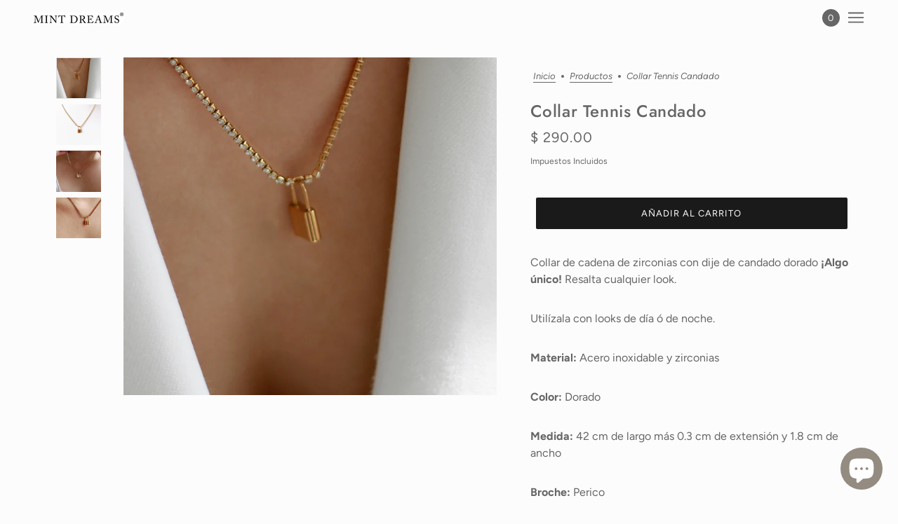

--- FILE ---
content_type: text/html; charset=utf-8
request_url: https://mintdreamsmx.com/products/collar-tennis-candado
body_size: 37429
content:
<!doctype html>
<html class="no-js flexbox-gap" lang="es" dir="ltr">
  <head>
    <!-- Maker Theme - Version 8.1.1 by Troop Themes - https://troopthemes.com/ -->

    <meta charset="UTF-8">
    <meta http-equiv="X-UA-Compatible" content="IE=edge">
    <meta name="viewport" content="width=device-width, initial-scale=1.0, maximum-scale=5.0"><meta name="description" content="Collar de cadena de zirconias con dije de candado dorado ¡Algo único! Resalta cualquier look. Utilízala con looks de día ó de noche. Material: Acero inoxidable y zirconias Color: Dorado Medida: 42 cm de largo más 0.3 cm de extensión y 1.8 cm de ancho  Broche: Perico"><link rel="preconnect" href="https://cdn.shopify.com">
    <link rel="preconnect" href="https://fonts.shopifycdn.com">
    <link rel="preconnect" href="https://monorail-edge.shopifysvc.com">

    <link rel="preload" href="//mintdreamsmx.com/cdn/shop/t/16/assets/theme--critical.css?v=53355339062648131191683673671" as="style">
    <link rel="preload" href="//mintdreamsmx.com/cdn/shop/t/16/assets/theme--async.css?v=159539890039945103521683673671" as="style">
    <link rel="preload" href="//mintdreamsmx.com/cdn/shop/t/16/assets/lazysizes.min.js?v=153084990365669432281683673669" as="script"><link rel="canonical" href="https://mintdreamsmx.com/products/collar-tennis-candado"><link rel="shortcut icon" href="//mintdreamsmx.com/cdn/shop/files/nube5-01_256x256_7ccf2749-89d7-4151-a876-0eaf0e1bbbfc_1.png?v=1663024015&width=32" type="image/png">
      <link rel="apple-touch-icon" href="//mintdreamsmx.com/cdn/shop/files/nube5-01_256x256_7ccf2749-89d7-4151-a876-0eaf0e1bbbfc_1.png?v=1663024015&width=180"><title>Collar Tennis Candado | Mint Dreams</title>

<!-- Avada Boost Sales Script -->

      







          
          
          
          
          
          
          
          
          
          <script>
            const AVADA_ENHANCEMENTS = {};
            AVADA_ENHANCEMENTS.contentProtection = false;
            AVADA_ENHANCEMENTS.hideCheckoutButon = false;
            AVADA_ENHANCEMENTS.cartSticky = false;
            AVADA_ENHANCEMENTS.multiplePixelStatus = false;
            AVADA_ENHANCEMENTS.inactiveStatus = false;
            AVADA_ENHANCEMENTS.cartButtonAnimationStatus = false;
            AVADA_ENHANCEMENTS.whatsappStatus = false;
            AVADA_ENHANCEMENTS.messengerStatus = false;
            AVADA_ENHANCEMENTS.livechatStatus = false;
          </script>

















































      <script>
        const AVADA_CDT = {};
        AVADA_CDT.template = "product";
        AVADA_CDT.collections = [];
        
          AVADA_CDT.collections.push("264299020377");
        
          AVADA_CDT.collections.push("266071605337");
        
          AVADA_CDT.collections.push("468228614");
        
          AVADA_CDT.collections.push("270875951193");
        
          AVADA_CDT.collections.push("270462550105");
        
          AVADA_CDT.collections.push("270469988441");
        
          AVADA_CDT.collections.push("261597724761");
        
          AVADA_CDT.collections.push("281042354265");
        
          AVADA_CDT.collections.push("13757808669");
        

        const AVADA_INVQTY = {};
        
          AVADA_INVQTY[40298098524249] = 10;
        

        AVADA_CDT.cartitem = 0;
        AVADA_CDT.moneyformat = `\$ {{amount}}`;
        AVADA_CDT.cartTotalPrice = 0;
        
        AVADA_CDT.selected_variant_id = 40298098524249;
        AVADA_CDT.product = {"id": 7175483719769,"title": "Collar Tennis Candado","handle": "collar-tennis-candado","vendor": "Mint Dreams",
            "type": "","tags": ["Collares","Sparkly"],"price": 29000,"price_min": 29000,"price_max": 29000,
            "available": true,"price_varies": false,"compare_at_price": null,
            "compare_at_price_min": 0,"compare_at_price_max": 0,
            "compare_at_price_varies": false,"variants": [{"id":40298098524249,"title":"Default Title","option1":"Default Title","option2":null,"option3":null,"sku":"MINT-481-1","requires_shipping":true,"taxable":false,"featured_image":null,"available":true,"name":"Collar Tennis Candado","public_title":null,"options":["Default Title"],"price":29000,"weight":0,"compare_at_price":null,"inventory_quantity":10,"inventory_management":"shopify","inventory_policy":"deny","barcode":"","requires_selling_plan":false,"selling_plan_allocations":[]}],"featured_image": "\/\/mintdreamsmx.com\/cdn\/shop\/products\/image_9825db82-17b5-4a04-be1f-66c3dc76b12c.png?v=1674678990","images": ["\/\/mintdreamsmx.com\/cdn\/shop\/products\/image_9825db82-17b5-4a04-be1f-66c3dc76b12c.png?v=1674678990","\/\/mintdreamsmx.com\/cdn\/shop\/products\/image_01262cb0-5bf9-4776-9b02-933a4550a7be.jpg?v=1674678990","\/\/mintdreamsmx.com\/cdn\/shop\/products\/sss-04.jpg?v=1674678990","\/\/mintdreamsmx.com\/cdn\/shop\/products\/sss-05.jpg?v=1674678990"]
            };
        

        window.AVADA_BADGES = window.AVADA_BADGES || {};
        window.AVADA_BADGES = [{"headingSize":16,"badgeEffect":"","name":"Product Pages","cartInlinePosition":"after","textAlign":"avada-align-center","inlinePosition":"after","showHeaderText":true,"homePagePosition":"","badgeStyle":"color","selectedPreset":"Payment 4","showBadgeBorder":false,"badgeWidth":"full-width","createdAt":"2022-08-22T23:58:01.311Z","shopId":"TK8ONMlDrf2wH8dwyy5H","useAdvanced":true,"status":true,"badgeList":["https:\/\/cdn1.avada.io\/boost-sales\/visa.svg","https:\/\/cdn1.avada.io\/boost-sales\/mastercard-text.svg","https:\/\/cdn1.avada.io\/boost-sales\/americanexpress.svg","https:\/\/cdn1.avada.io\/boost-sales\/paypal.svg","https:\/\/woocommerce.com\/wp-content\/uploads\/2021\/05\/fb-mercado-pago-v2@2x.png","https:\/\/cococosmeticanatural.com.mx\/wp-content\/uploads\/2021\/08\/Kueskipay.png"],"showBadges":true,"removeBranding":true,"headingColor":"#948B81","priority":0,"badgeSize":"small","cartPosition":"","badgeBorderRadius":3,"shopDomain":"mint-dreams.myshopify.com","headerText":"Compra seguro con","badgePageType":"product","customWidthSize":450,"collectionPagePosition":"","isFirst":false,"homePageInlinePosition":"after","badgesSmartSelector":false,"badgeBorderColor":"#e1e1e1","position":"","font":"default","badgeCustomSize":70,"manualDisplayPosition":".product-page--panel-wrapper","description":"Increase customers' trust and rocket conversions by showing various badges in product pages. ","collectionPageInlinePosition":"after","numbColor":"#122234","numbBorderWidth":1,"id":"rns8ujsH7zuSC4N1adyZ"}];

        window.AVADA_GENERAL_SETTINGS = window.AVADA_GENERAL_SETTINGS || {};
        window.AVADA_GENERAL_SETTINGS = {};

        window.AVADA_COUNDOWNS = window.AVADA_COUNDOWNS || {};
        window.AVADA_COUNDOWNS = [{},{},{"id":"EdNHypgBYZHZlBQ1z2Ki","position":"form[action='\/cart\/add']","saleCustomMinutes":"10","shopId":"TK8ONMlDrf2wH8dwyy5H","headingColor":"#0985C5","numbHeight":60,"numbWidth":60,"numbBgColor":"#ffffff","createdAt":"2022-08-22T23:58:01.398Z","stockTextSize":16,"saleCustomHours":"00","numbBorderColor":"#cccccc","categoryTxtDateSize":8,"displayLayout":"square-countdown","secondsText":"Seconds","stockTextBefore":"Only {{stock_qty}} left in stock. Hurry up 🔥","inlinePosition":"after","txtDateColor":"#122234","showInventoryCountdown":true,"stockType":"real_stock","manualDisplayPlacement":"after","status":true,"txtDateSize":16,"saleCustomSeconds":"59","categoryNumberSize":14,"productIds":[],"minutesText":"Minutes","shopDomain":"mint-dreams.myshopify.com","linkText":"Hurry! sale ends in","numbColor":"#122234","saleCustomDays":"00","productExcludeIds":[],"countdownTextBottom":"","headingSize":30,"textAlign":"text-center","displayType":"ALL_PRODUCT","txtDatePos":"txt_outside_box","showCountdownTimer":true,"daysText":"Days","numbBorderWidth":1,"hoursText":"Hours","countdownSmartSelector":false,"conditions":{"type":"ALL","conditions":[{"value":"","operation":"CONTAINS","type":"TITLE"}]},"collectionPageInlinePosition":"after","timeUnits":"unit-dhms","categoryUseDefaultSize":true,"manualDisplayPosition":"form[action='\/cart\/add']","saleDateType":"date-custom","name":"Product Pages","priority":"0","categoryNumbWidth":30,"useDefaultSize":true,"categoryTxtDatePos":"txt_outside_box","stockTextColor":"#122234","countdownEndAction":"HIDE_COUNTDOWN","collectionPagePosition":"","categoryNumbHeight":30,"removeBranding":true,"description":"Increase urgency and boost conversions for each product page.","numbBorderRadius":0}];

        window.AVADA_STOCK_COUNTDOWNS = window.AVADA_STOCK_COUNTDOWNS || {};
        window.AVADA_STOCK_COUNTDOWNS = null;

        window.AVADA_COUNDOWNS_V2 = window.AVADA_COUNDOWNS_V2 || {};
        window.AVADA_COUNDOWNS_V2 = null;

        window.AVADA_BADGES_V2 = window.AVADA_BADGES_V2 || {};
        window.AVADA_BADGES_V2 = null;

        window.AVADA_INACTIVE_TAB = window.AVADA_INACTIVE_TAB || {};
        window.AVADA_INACTIVE_TAB = {"showWhen":"cart_only","animationTitle":"swap_between_titles","title":"Get 10% OFF {{cart_items_quantity}}","status":false};

        window.AVADA_LIVECHAT = window.AVADA_LIVECHAT || {};
        window.AVADA_LIVECHAT = {"chatMessenger":{"whatsappStatus":false,"whatsappTextColor":"#FFFFFF","messageLanguage":"en_US","pageID":"","whatsappStyle":"whatsapp-style-1","messengerStatus":false,"livechatCustomIcon":"","customExcludeUrls":"","messageColor":"#0A7CFF","chatDisplayPage":"all","whatsappDesTextColor":"#FFFFFF","livechatIcon":"https:\/\/i.imgur.com\/CQXjImt.png","whatsappTitle":"Hi there!","customCss":"","messageText":"Hi! How can we help you?","whatsappDesBgColor":"#0A7CFF","enableAdvanced":false,"livechatTextColor":"#F8F8F8","enableChatDesktop":true,"messageTextColor":"#FFFFFF","excludesPages":"","whatsappBgColor":"#25D366","enableChatMobile":true,"whatsappMessage":"Have a look around! Let us know if you have any question","whatsappBottomText":"Call us for any inquiries","livechatBgColor":"#007EFF","presetId":"whatsapp","chatPosition":"avada-position-right"},"whatsapp":[{"id":"ImqI0ZWLndaasRbDVYdX","role":"","onWednesdayTo":"09:00","description":"Typically replies within an hour","onSaturdayFrom":"17:00","onTuesday":true,"onMonday":true,"onFridayTo":"09:00","onWednesday":true,"onSaturdayTo":"09:00","createdAt":"2022-08-23T00:42:43.025Z","onThursday":true,"onMondayFrom":"17:00","onMondayTo":"09:00","onlineTime":"available","onWednesdayFrom":"17:00","shopId":"TK8ONMlDrf2wH8dwyy5H","onFridayFrom":"17:00","onTuesdayTo":"09:00","onTuesdayFrom":"17:00","firstMess":"Hi there 👋.How can I help you? ","onFriday":true,"custom_bg_url":"","background_image":"","onSundayTo":"09:00","phone":"","onThursdayFrom":"17:00","name":"Mint Dreams","onThursdayTo":"09:00","onSundayFrom":"17:00","status":true}],"livechatStatus":false};

        window.AVADA_STICKY_ATC = window.AVADA_STICKY_ATC || {};
        window.AVADA_STICKY_ATC = {"qtyText":"Qty:","enableMobile":false,"btnAddCartText":"Add to cart","priceColor":"#000000","hideVariantMobile":false,"showProductImage":true,"enableDesktop":true,"successResponse":"👏 Item added to cart!","productNameColor":"#000000","buttonBackgroundColor":"#000000","cartRedirectCheckout":false,"showQtyInput":true,"bgColor":"#ffffff","position":"avada-position-bottom","showProductPrice":true,"buttonTextColor":"#ffffff","buttonBorderRadius":0,"specialPriceColor":"#FF0000","status":false,"customCss":""};

        window.AVADA_ATC_ANIMATION = window.AVADA_ATC_ANIMATION || {};
        window.AVADA_ATC_ANIMATION = {"animationForButton":"bounce-top","animationSpeed":"normal","customClassBtn":"","applyAddtoCart":true,"applyBuyNow":false,"status":false};

        window.AVADA_SP = window.AVADA_SP || {};
        window.AVADA_SP = {"shop":"TK8ONMlDrf2wH8dwyy5H","configuration":{"position":"bottom-right","hide_time_ago":false,"smart_hide":false,"smart_hide_time":3,"smart_hide_unit":"days","truncate_product_name":true,"display_duration":8,"first_delay":7,"pops_interval":4,"max_pops_display":20,"show_mobile":true,"mobile_position":"bottom","animation":"fadeInUp","out_animation":"fadeOutDown","with_sound":false,"display_order":"order","only_product_viewing":false,"notice_continuously":true,"custom_css":"","replay":true,"included_urls":"","excluded_urls":"","excluded_product_type":"","countries_all":true,"countries":[],"allow_show":"all","hide_close":true,"close_time":1,"close_time_unit":"days","support_rtl":false},"notifications":{"OWErSoI5EUgTvnPbDQkt":{"settings":{"heading_text":"Una persona en {{city}}","heading_font_weight":500,"heading_font_size":12,"content_text":"Compró {{product_name}}","content_font_weight":800,"content_font_size":13,"background_image":"","background_color":"#E4E1DC","heading_color":"#070707","text_color":"#070707","time_color":"#070707","with_border":false,"border_color":"#333333","border_width":1,"border_radius":99999999,"image_border_radius":99999999,"heading_decoration":"None","hover_product_decoration":null,"hover_product_color":"#122234","with_box_shadow":true,"font":"Raleway","language_code":"es","with_static_map":false,"use_dynamic_names":false,"dynamic_names":"","use_flag":false,"popup_custom_link":"","popup_custom_image":"","display_type":"popup","use_counter":false,"counter_color":"#0b4697","counter_unit_color":"#0b4697","counter_unit_plural":"views","counter_unit_single":"view","truncate_product_name":false,"allow_show":"all","included_urls":"","excluded_urls":"","position":"bottom-left","display_duration":5,"show_mobile":true,"mobile_position":"bottom","support_rtl":false},"type":"order","items":[{"date":"2024-05-08T01:15:18.000Z","country":"Mexico","city":"Irapuato","shipping_first_name":"Ivette","product_image":"https:\/\/cdn.shopify.com\/s\/files\/1\/1331\/0703\/files\/6B769D73-6211-4E01-A15F-2DB08483710D.png?v=1713399772","shipping_city":"Irapuato","map_url":"https:\/\/storage.googleapis.com\/avada-boost-sales.appspot.com\/maps\/Irapuato.png","type":"order","product_name":"Anillo Espiral","product_id":7601737662553,"product_handle":"anillo-espiral-1","first_name":"Ivette","shipping_country":"Mexico","product_link":"https:\/\/mint-dreams.myshopify.com\/products\/anillo-espiral-1","relativeDate":"hace 2 horas","smart_hide":false,"flag_url":"https:\/\/cdn1.avada.io\/proofo\/flags\/239-mexico.svg"},{"date":"2024-05-08T01:15:18.000Z","country":"Mexico","city":"Irapuato","shipping_first_name":"Ivette","product_image":"https:\/\/cdn.shopify.com\/s\/files\/1\/1331\/0703\/files\/C5978FFF-EBA5-4971-B02D-65269ACDB9AD.png?v=1713400354","shipping_city":"Irapuato","map_url":"https:\/\/storage.googleapis.com\/avada-boost-sales.appspot.com\/maps\/Irapuato.png","type":"order","product_name":"Anillo Mykonos","product_id":7601739104345,"product_handle":"anillo-mykonos-2","first_name":"Ivette","shipping_country":"Mexico","product_link":"https:\/\/mint-dreams.myshopify.com\/products\/anillo-mykonos-2","relativeDate":"hace 2 horas","smart_hide":false,"flag_url":"https:\/\/cdn1.avada.io\/proofo\/flags\/239-mexico.svg"},{"date":"2024-05-08T00:04:55.000Z","country":"Mexico","city":"Guadalajara","shipping_first_name":"","product_image":"https:\/\/cdn.shopify.com\/s\/files\/1\/1331\/0703\/files\/58D4726E-9D7F-4FCC-AFEA-F488C628B630.png?v=1706850914","shipping_city":"","map_url":"https:\/\/storage.googleapis.com\/avada-boost-sales.appspot.com\/maps\/Guadalajara.png","type":"order","product_name":"Collar Italia","product_id":7491929735257,"product_handle":"collar-italia","first_name":"Cindy","shipping_country":"","product_link":"https:\/\/mint-dreams.myshopify.com\/products\/collar-italia","relativeDate":"hace 4 horas","smart_hide":false,"flag_url":"https:\/\/cdn1.avada.io\/proofo\/flags\/239-mexico.svg"},{"date":"2024-05-07T21:06:33.000Z","country":"Mexico","city":"Tlajomulco de zuñiga","shipping_first_name":"Marianna","product_image":"https:\/\/cdn.shopify.com\/s\/files\/1\/1331\/0703\/products\/image_a4d2491d-3e2d-4a0b-9af5-255ef3646483.jpg?v=1651112370","shipping_city":"Tlajomulco de zuñiga","map_url":"https:\/\/storage.googleapis.com\/avada-boost-sales.appspot.com\/maps\/Tlajomulco de zuñiga.png","type":"order","product_name":"Collar Niño Plata","product_id":748405882981,"product_handle":"collar-nino-plata","first_name":"Marianna","shipping_country":"Mexico","product_link":"https:\/\/mint-dreams.myshopify.com\/products\/collar-nino-plata","relativeDate":"hace 7 horas","smart_hide":false,"flag_url":"https:\/\/cdn1.avada.io\/proofo\/flags\/239-mexico.svg"},{"date":"2024-05-07T21:06:33.000Z","country":"Mexico","city":"Tlajomulco de zuñiga","shipping_first_name":"Marianna","product_image":"https:\/\/cdn.shopify.com\/s\/files\/1\/1331\/0703\/products\/image_696c1f20-e9a1-428b-9aca-2a03cbadcd8e.jpg?v=1651112777","shipping_city":"Tlajomulco de zuñiga","map_url":"https:\/\/storage.googleapis.com\/avada-boost-sales.appspot.com\/maps\/Tlajomulco de zuñiga.png","type":"order","product_name":"Collar 2 Niños 1 Niña Plata","product_id":748405096549,"product_handle":"collar-2-ninos-1-nina","first_name":"Marianna","shipping_country":"Mexico","product_link":"https:\/\/mint-dreams.myshopify.com\/products\/collar-2-ninos-1-nina","relativeDate":"hace 7 horas","smart_hide":false,"flag_url":"https:\/\/cdn1.avada.io\/proofo\/flags\/239-mexico.svg"},{"date":"2024-05-07T21:06:33.000Z","country":"Mexico","city":"Tlajomulco de zuñiga","shipping_first_name":"Marianna","product_image":"https:\/\/cdn.shopify.com\/s\/files\/1\/1331\/0703\/files\/image_f3bd514c-3f29-45b7-a238-46de96001db8.png?v=1684342841","shipping_city":"Tlajomulco de zuñiga","map_url":"https:\/\/storage.googleapis.com\/avada-boost-sales.appspot.com\/maps\/Tlajomulco de zuñiga.png","type":"order","product_name":"Arracada Mallorca","product_id":7291936211033,"product_handle":"arracada-mallorca","first_name":"Marianna","shipping_country":"Mexico","product_link":"https:\/\/mint-dreams.myshopify.com\/products\/arracada-mallorca","relativeDate":"hace 7 horas","smart_hide":false,"flag_url":"https:\/\/cdn1.avada.io\/proofo\/flags\/239-mexico.svg"},{"date":"2024-05-07T21:06:33.000Z","country":"Mexico","city":"Tlajomulco de zuñiga","shipping_first_name":"Marianna","product_image":"https:\/\/cdn.shopify.com\/s\/files\/1\/1331\/0703\/files\/IMG-9378.png?v=1713414094","shipping_city":"Tlajomulco de zuñiga","map_url":"https:\/\/storage.googleapis.com\/avada-boost-sales.appspot.com\/maps\/Tlajomulco de zuñiga.png","type":"order","product_name":"Aretes Provenza","product_id":7601734680665,"product_handle":"aretes-islandia-1","first_name":"Marianna","shipping_country":"Mexico","product_link":"https:\/\/mint-dreams.myshopify.com\/products\/aretes-islandia-1","relativeDate":"hace 7 horas","smart_hide":false,"flag_url":"https:\/\/cdn1.avada.io\/proofo\/flags\/239-mexico.svg"},{"date":"2024-05-07T14:34:34.000Z","country":"Mexico","city":"Chihuahua","shipping_first_name":"Alejandra","product_image":"https:\/\/cdn.shopify.com\/s\/files\/1\/1331\/0703\/products\/image_c5c818ce-480f-445c-b230-a38cdda47d9f.jpg?v=1597729761","shipping_city":"Chihuahua","map_url":"https:\/\/storage.googleapis.com\/avada-boost-sales.appspot.com\/maps\/Chihuahua.png","type":"order","product_name":"Caja Regalo","product_id":412701392925,"product_handle":"caja-regalo","first_name":"Alejandra","shipping_country":"Mexico","product_link":"https:\/\/mint-dreams.myshopify.com\/products\/caja-regalo","relativeDate":"hace 13 horas","smart_hide":false,"flag_url":"https:\/\/cdn1.avada.io\/proofo\/flags\/239-mexico.svg"},{"date":"2024-05-07T14:34:34.000Z","country":"Mexico","city":"Chihuahua","shipping_first_name":"Alejandra","product_image":"https:\/\/cdn.shopify.com\/s\/files\/1\/1331\/0703\/files\/EF380004-129D-497A-A4AC-F6B0F44542B3.png?v=1714246192","shipping_city":"Chihuahua","map_url":"https:\/\/storage.googleapis.com\/avada-boost-sales.appspot.com\/maps\/Chihuahua.png","type":"order","product_name":"Collar Mom","product_id":7638502965337,"product_handle":"collar-mom","first_name":"Alejandra","shipping_country":"Mexico","product_link":"https:\/\/mint-dreams.myshopify.com\/products\/collar-mom","relativeDate":"hace 13 horas","smart_hide":false,"flag_url":"https:\/\/cdn1.avada.io\/proofo\/flags\/239-mexico.svg"},{"date":"2024-05-07T03:57:20.000Z","country":"Mexico","city":"Zapopan","shipping_first_name":"Christina","product_image":"https:\/\/cdn.shopify.com\/s\/files\/1\/1331\/0703\/products\/image_131cb75c-386a-4584-bca7-d36e82926a3d.png?v=1625622619","shipping_city":"Zapopan","map_url":"https:\/\/storage.googleapis.com\/avada-boost-sales.appspot.com\/maps\/Zapopan.png","type":"order","product_name":"Anillo Habana Rosa","product_id":4726522609753,"product_handle":"anillo-habana-rosa","first_name":"Christina","shipping_country":"Mexico","product_link":"https:\/\/mint-dreams.myshopify.com\/products\/anillo-habana-rosa","relativeDate":"hace un día","smart_hide":false,"flag_url":"https:\/\/cdn1.avada.io\/proofo\/flags\/239-mexico.svg"},{"date":"2024-05-07T03:48:49.000Z","country":"Mexico","city":"Hermosillo","shipping_first_name":"Lucia","product_image":"https:\/\/cdn.shopify.com\/s\/files\/1\/1331\/0703\/products\/image_2bac80f5-d986-45c6-848f-05572041e609.png?v=1669001014","shipping_city":"Hermosillo","map_url":"https:\/\/storage.googleapis.com\/avada-boost-sales.appspot.com\/maps\/Hermosillo.png","type":"order","product_name":"Pulsera Baguette Cadena Doble","product_id":7177436069977,"product_handle":"pulsera-baguette-doble","first_name":"Lucia","shipping_country":"Mexico","product_link":"https:\/\/mint-dreams.myshopify.com\/products\/pulsera-baguette-doble","relativeDate":"hace un día","smart_hide":false,"flag_url":"https:\/\/cdn1.avada.io\/proofo\/flags\/239-mexico.svg"},{"date":"2024-05-07T03:48:49.000Z","country":"Mexico","city":"Hermosillo","shipping_first_name":"Lucia","product_image":"https:\/\/cdn.shopify.com\/s\/files\/1\/1331\/0703\/files\/AC40BC58-B5EA-4431-A71E-2B9030031EC1.png?v=1713401770","shipping_city":"Hermosillo","map_url":"https:\/\/storage.googleapis.com\/avada-boost-sales.appspot.com\/maps\/Hermosillo.png","type":"order","product_name":"Collar Drop Rosa","product_id":7601741561945,"product_handle":"collar-drop-rosa","first_name":"Lucia","shipping_country":"Mexico","product_link":"https:\/\/mint-dreams.myshopify.com\/products\/collar-drop-rosa","relativeDate":"hace un día","smart_hide":false,"flag_url":"https:\/\/cdn1.avada.io\/proofo\/flags\/239-mexico.svg"},{"date":"2024-05-07T03:48:49.000Z","country":"Mexico","city":"Hermosillo","shipping_first_name":"Lucia","product_image":"https:\/\/cdn.shopify.com\/s\/files\/1\/1331\/0703\/files\/674A2765-0D68-4C7C-98EB-827E95B2AD3C.png?v=1696464467","shipping_city":"Hermosillo","map_url":"https:\/\/storage.googleapis.com\/avada-boost-sales.appspot.com\/maps\/Hermosillo.png","type":"order","product_name":"Arracada Costa de Marfil","product_id":2090246471769,"product_handle":"arracada-costa-de-marfil","first_name":"Lucia","shipping_country":"Mexico","product_link":"https:\/\/mint-dreams.myshopify.com\/products\/arracada-costa-de-marfil","relativeDate":"hace un día","smart_hide":false,"flag_url":"https:\/\/cdn1.avada.io\/proofo\/flags\/239-mexico.svg"},{"date":"2024-05-06T23:25:40.000Z","country":"Mexico","city":"Cuautitlán Izcalli","shipping_first_name":"Elvia","product_image":"https:\/\/cdn.shopify.com\/s\/files\/1\/1331\/0703\/files\/image_4676c30a-baac-4ab2-a578-d95c4fc7139b.png?v=1684335695","shipping_city":"Cuautitlán Izcalli","map_url":"https:\/\/storage.googleapis.com\/avada-boost-sales.appspot.com\/maps\/Cuautitlán Izcalli.png","type":"order","product_name":"Choker San Benito Zirconia","product_id":7291910455385,"product_handle":"choker-san-benito-zirconia","first_name":"Elvia","shipping_country":"Mexico","product_link":"https:\/\/mint-dreams.myshopify.com\/products\/choker-san-benito-zirconia","relativeDate":"hace un día","smart_hide":false,"flag_url":"https:\/\/cdn1.avada.io\/proofo\/flags\/239-mexico.svg"},{"date":"2024-05-06T23:25:40.000Z","country":"Mexico","city":"Cuautitlán Izcalli","shipping_first_name":"Elvia","product_image":"https:\/\/cdn.shopify.com\/s\/files\/1\/1331\/0703\/products\/image_3f6fb114-4652-43ff-8cba-9a22a3c23f13.jpg?v=1651112468","shipping_city":"Cuautitlán Izcalli","map_url":"https:\/\/storage.googleapis.com\/avada-boost-sales.appspot.com\/maps\/Cuautitlán Izcalli.png","type":"order","product_name":"Collar 2 Niñas Plata","product_id":748405653605,"product_handle":"collar-2-ninas-plata","first_name":"Elvia","shipping_country":"Mexico","product_link":"https:\/\/mint-dreams.myshopify.com\/products\/collar-2-ninas-plata","relativeDate":"hace un día","smart_hide":false,"flag_url":"https:\/\/cdn1.avada.io\/proofo\/flags\/239-mexico.svg"},{"date":"2024-05-06T23:25:40.000Z","country":"Mexico","city":"Cuautitlán Izcalli","shipping_first_name":"Elvia","product_image":"https:\/\/cdn.shopify.com\/s\/files\/1\/1331\/0703\/products\/image_c5c818ce-480f-445c-b230-a38cdda47d9f.jpg?v=1597729761","shipping_city":"Cuautitlán Izcalli","map_url":"https:\/\/storage.googleapis.com\/avada-boost-sales.appspot.com\/maps\/Cuautitlán Izcalli.png","type":"order","product_name":"Caja Regalo","product_id":412701392925,"product_handle":"caja-regalo","first_name":"Elvia","shipping_country":"Mexico","product_link":"https:\/\/mint-dreams.myshopify.com\/products\/caja-regalo","relativeDate":"hace un día","smart_hide":false,"flag_url":"https:\/\/cdn1.avada.io\/proofo\/flags\/239-mexico.svg"},{"date":"2024-05-06T23:02:23.000Z","country":"Mexico","city":"Querétaro","shipping_first_name":"Ana Paola","product_image":"https:\/\/cdn.shopify.com\/s\/files\/1\/1331\/0703\/files\/20231116_000352000_iOS.png?v=1700093855","shipping_city":"Querétaro","map_url":"https:\/\/storage.googleapis.com\/avada-boost-sales.appspot.com\/maps\/Querétaro.png","type":"order","product_name":"Arracada Toscana Plata","product_id":7442824691801,"product_handle":"arracada-toscana-plata","first_name":"Ana Paola","shipping_country":"Mexico","product_link":"https:\/\/mint-dreams.myshopify.com\/products\/arracada-toscana-plata","relativeDate":"hace un día","smart_hide":false,"flag_url":"https:\/\/cdn1.avada.io\/proofo\/flags\/239-mexico.svg"},{"date":"2024-05-06T23:02:23.000Z","country":"Mexico","city":"Querétaro","shipping_first_name":"Ana Paola","product_image":"https:\/\/cdn.shopify.com\/s\/files\/1\/1331\/0703\/products\/image_d3e72c0f-5797-4080-896f-2bcd5bcb32e2.jpg?v=1571439858","shipping_city":"Querétaro","map_url":"https:\/\/storage.googleapis.com\/avada-boost-sales.appspot.com\/maps\/Querétaro.png","type":"order","product_name":"Collar San Benito Mini","product_id":2126215184473,"product_handle":"collar-san-benito-mini","first_name":"Ana Paola","shipping_country":"Mexico","product_link":"https:\/\/mint-dreams.myshopify.com\/products\/collar-san-benito-mini","relativeDate":"hace un día","smart_hide":false,"flag_url":"https:\/\/cdn1.avada.io\/proofo\/flags\/239-mexico.svg"},{"date":"2024-05-06T05:52:50.000Z","country":"Mexico","city":"Guadalupe","shipping_first_name":"Ximena","product_image":"https:\/\/cdn.shopify.com\/s\/files\/1\/1331\/0703\/products\/image_c5c818ce-480f-445c-b230-a38cdda47d9f.jpg?v=1597729761","shipping_city":"Guadalupe","map_url":"https:\/\/storage.googleapis.com\/avada-boost-sales.appspot.com\/maps\/Guadalupe.png","type":"order","product_name":"Caja Regalo","product_id":412701392925,"product_handle":"caja-regalo","first_name":"Ximena","shipping_country":"Mexico","product_link":"https:\/\/mint-dreams.myshopify.com\/products\/caja-regalo","relativeDate":"hace 2 días","smart_hide":false,"flag_url":"https:\/\/cdn1.avada.io\/proofo\/flags\/239-mexico.svg"},{"date":"2024-05-06T05:52:50.000Z","country":"Mexico","city":"Guadalupe","shipping_first_name":"Ximena","product_image":"https:\/\/cdn.shopify.com\/s\/files\/1\/1331\/0703\/files\/IMG-9376.png?v=1713414210","shipping_city":"Guadalupe","map_url":"https:\/\/storage.googleapis.com\/avada-boost-sales.appspot.com\/maps\/Guadalupe.png","type":"order","product_name":"Collar Drop Blanco","product_id":7601741496409,"product_handle":"collar-drop-blanco","first_name":"Ximena","shipping_country":"Mexico","product_link":"https:\/\/mint-dreams.myshopify.com\/products\/collar-drop-blanco","relativeDate":"hace 2 días","smart_hide":false,"flag_url":"https:\/\/cdn1.avada.io\/proofo\/flags\/239-mexico.svg"},{"date":"2024-05-06T05:52:50.000Z","country":"Mexico","city":"Guadalupe","shipping_first_name":"Ximena","product_image":"https:\/\/cdn.shopify.com\/s\/files\/1\/1331\/0703\/products\/123-01.jpg?v=1665686155","shipping_city":"Guadalupe","map_url":"https:\/\/storage.googleapis.com\/avada-boost-sales.appspot.com\/maps\/Guadalupe.png","type":"order","product_name":"Collar Nantes","product_id":4776215543897,"product_handle":"collar-nantes","first_name":"Ximena","shipping_country":"Mexico","product_link":"https:\/\/mint-dreams.myshopify.com\/products\/collar-nantes","relativeDate":"hace 2 días","smart_hide":false,"flag_url":"https:\/\/cdn1.avada.io\/proofo\/flags\/239-mexico.svg"},{"date":"2024-05-06T03:43:52.000Z","country":"Mexico","city":"Misantla","shipping_first_name":"Jimena","product_image":"https:\/\/cdn.shopify.com\/s\/files\/1\/1331\/0703\/products\/image_1dbb311e-a403-4c80-b594-5ebfd94150e6.png?v=1661131585","shipping_city":"Misantla","map_url":"https:\/\/storage.googleapis.com\/avada-boost-sales.appspot.com\/maps\/Misantla.png","type":"order","product_name":"Costalito Chico","product_id":7135103254617,"product_handle":"costalito-chico","first_name":"Jimena","shipping_country":"Mexico","product_link":"https:\/\/mint-dreams.myshopify.com\/products\/costalito-chico","relativeDate":"hace 2 días","smart_hide":false,"flag_url":"https:\/\/cdn1.avada.io\/proofo\/flags\/239-mexico.svg"},{"date":"2024-05-06T03:43:52.000Z","country":"Mexico","city":"Misantla","shipping_first_name":"Jimena","product_image":"https:\/\/cdn.shopify.com\/s\/files\/1\/1331\/0703\/files\/FullSizeRender.jpg?v=1703208299","shipping_city":"Misantla","map_url":"https:\/\/storage.googleapis.com\/avada-boost-sales.appspot.com\/maps\/Misantla.png","type":"order","product_name":"Pulsera Destello Cadena","product_id":7463378387033,"product_handle":"pulsera-destello-cadena-1","first_name":"Jimena","shipping_country":"Mexico","product_link":"https:\/\/mint-dreams.myshopify.com\/products\/pulsera-destello-cadena-1","relativeDate":"hace 2 días","smart_hide":false,"flag_url":"https:\/\/cdn1.avada.io\/proofo\/flags\/239-mexico.svg"},{"date":"2024-05-05T23:24:05.000Z","country":"Mexico","city":"Tulancingo de Bravo","shipping_first_name":"Magnolia","product_image":"https:\/\/cdn.shopify.com\/s\/files\/1\/1331\/0703\/files\/157F8308-4219-4C6A-ABA2-6E8E18011DCF.png?v=1713411284","shipping_city":"Ciudad de México","map_url":"https:\/\/storage.googleapis.com\/avada-boost-sales.appspot.com\/maps\/Tulancingo de Bravo.png","type":"order","product_name":"Earcuff Doble (Acero)","product_id":7601866473561,"product_handle":"earcuff-doble-acero-1","first_name":"Magnolia","shipping_country":"Mexico","product_link":"https:\/\/mint-dreams.myshopify.com\/products\/earcuff-doble-acero-1","relativeDate":"hace 2 días","smart_hide":false,"flag_url":"https:\/\/cdn1.avada.io\/proofo\/flags\/239-mexico.svg"},{"date":"2024-05-05T23:24:05.000Z","country":"Mexico","city":"Tulancingo de Bravo","shipping_first_name":"Magnolia","product_image":"https:\/\/cdn.shopify.com\/s\/files\/1\/1331\/0703\/files\/D55D4A49-7F01-47DF-A945-5FE40D0156B2.png?v=1713411363","shipping_city":"Ciudad de México","map_url":"https:\/\/storage.googleapis.com\/avada-boost-sales.appspot.com\/maps\/Tulancingo de Bravo.png","type":"order","product_name":"Earcuff Liso Doble","product_id":7601867980889,"product_handle":"earcuff-liso-doble","first_name":"Magnolia","shipping_country":"Mexico","product_link":"https:\/\/mint-dreams.myshopify.com\/products\/earcuff-liso-doble","relativeDate":"hace 2 días","smart_hide":false,"flag_url":"https:\/\/cdn1.avada.io\/proofo\/flags\/239-mexico.svg"},{"date":"2024-05-05T23:24:05.000Z","country":"Mexico","city":"Tulancingo de Bravo","shipping_first_name":"Magnolia","product_image":"https:\/\/cdn.shopify.com\/s\/files\/1\/1331\/0703\/files\/C5978FFF-EBA5-4971-B02D-65269ACDB9AD.png?v=1713400354","shipping_city":"Ciudad de México","map_url":"https:\/\/storage.googleapis.com\/avada-boost-sales.appspot.com\/maps\/Tulancingo de Bravo.png","type":"order","product_name":"Anillo Mykonos","product_id":7601739104345,"product_handle":"anillo-mykonos-2","first_name":"Magnolia","shipping_country":"Mexico","product_link":"https:\/\/mint-dreams.myshopify.com\/products\/anillo-mykonos-2","relativeDate":"hace 2 días","smart_hide":false,"flag_url":"https:\/\/cdn1.avada.io\/proofo\/flags\/239-mexico.svg"},{"date":"2024-05-05T23:24:05.000Z","country":"Mexico","city":"Tulancingo de Bravo","shipping_first_name":"Magnolia","product_image":"https:\/\/cdn.shopify.com\/s\/files\/1\/1331\/0703\/products\/image_d5c63689-1d79-4a23-a47a-e443d0f8bd81.png?v=1672197983","shipping_city":"Ciudad de México","map_url":"https:\/\/storage.googleapis.com\/avada-boost-sales.appspot.com\/maps\/Tulancingo de Bravo.png","type":"order","product_name":"Anillo Alessandra","product_id":7011038691417,"product_handle":"anillo-alessandra","first_name":"Magnolia","shipping_country":"Mexico","product_link":"https:\/\/mint-dreams.myshopify.com\/products\/anillo-alessandra","relativeDate":"hace 2 días","smart_hide":false,"flag_url":"https:\/\/cdn1.avada.io\/proofo\/flags\/239-mexico.svg"},{"date":"2024-05-05T23:24:05.000Z","country":"Mexico","city":"Tulancingo de Bravo","shipping_first_name":"Magnolia","product_image":"https:\/\/cdn.shopify.com\/s\/files\/1\/1331\/0703\/files\/51EA1DDB-BBC1-4721-9E38-BB245F793B38.png?v=1713400778","shipping_city":"Ciudad de México","map_url":"https:\/\/storage.googleapis.com\/avada-boost-sales.appspot.com\/maps\/Tulancingo de Bravo.png","type":"order","product_name":"Anillo Glaciar","product_id":7601740054617,"product_handle":"anillo-glaciar-1","first_name":"Magnolia","shipping_country":"Mexico","product_link":"https:\/\/mint-dreams.myshopify.com\/products\/anillo-glaciar-1","relativeDate":"hace 2 días","smart_hide":false,"flag_url":"https:\/\/cdn1.avada.io\/proofo\/flags\/239-mexico.svg"},{"date":"2024-05-05T23:24:05.000Z","country":"Mexico","city":"Tulancingo de Bravo","shipping_first_name":"Magnolia","product_image":"https:\/\/cdn.shopify.com\/s\/files\/1\/1331\/0703\/files\/IMG-5607.png?v=1700423138","shipping_city":"Ciudad de México","map_url":"https:\/\/storage.googleapis.com\/avada-boost-sales.appspot.com\/maps\/Tulancingo de Bravo.png","type":"order","product_name":"Midi Galápagos","product_id":7443368018009,"product_handle":"midi-galapagos","first_name":"Magnolia","shipping_country":"Mexico","product_link":"https:\/\/mint-dreams.myshopify.com\/products\/midi-galapagos","relativeDate":"hace 2 días","smart_hide":false,"flag_url":"https:\/\/cdn1.avada.io\/proofo\/flags\/239-mexico.svg"},{"date":"2024-05-05T23:24:05.000Z","country":"Mexico","city":"Tulancingo de Bravo","shipping_first_name":"Magnolia","product_image":"https:\/\/cdn.shopify.com\/s\/files\/1\/1331\/0703\/files\/2BDB4AAE-5CA0-4211-A285-2AB5ABC1A592.png?v=1714246228","shipping_city":"Ciudad de México","map_url":"https:\/\/storage.googleapis.com\/avada-boost-sales.appspot.com\/maps\/Tulancingo de Bravo.png","type":"order","product_name":"Collar Teddy","product_id":7638519021657,"product_handle":"collar-teddy","first_name":"Magnolia","shipping_country":"Mexico","product_link":"https:\/\/mint-dreams.myshopify.com\/products\/collar-teddy","relativeDate":"hace 2 días","smart_hide":false,"flag_url":"https:\/\/cdn1.avada.io\/proofo\/flags\/239-mexico.svg"}],"source":"shopify\/order"},"z1nsO3XQkdvysc0zkauF":{"settings":{"heading_text":"{{added_count}} persona(s) añadieron al carrito","heading_font_weight":500,"heading_font_size":12,"content_text":"{{product_name}}","content_font_weight":800,"content_font_size":13,"background_image":"","background_color":"#E4E1DC","heading_color":"#070707","text_color":"#070707","time_color":"#070707","with_border":false,"border_color":"#333333","border_width":1,"border_radius":99999999,"image_border_radius":99999999,"heading_decoration":null,"hover_product_decoration":null,"hover_product_color":"#122234","with_box_shadow":true,"font":"Raleway","language_code":"es","with_static_map":false,"use_dynamic_names":false,"dynamic_names":"","use_flag":false,"popup_custom_link":"","popup_custom_image":"","display_type":"popup","use_counter":false,"counter_color":"#0b4697","counter_unit_color":"#0b4697","counter_unit_plural":"views","counter_unit_single":"view","truncate_product_name":false,"allow_show":"all","included_urls":"","excluded_urls":"","position":"bottom-left","display_duration":7,"show_mobile":true,"mobile_position":"bottom","support_rtl":false},"type":"cart","items":[{"product_image":"https:\/\/cdn.shopify.com\/s\/files\/1\/1331\/0703\/files\/674A2765-0D68-4C7C-98EB-827E95B2AD3C.png?v=1696464467","product_id":2090246471769,"last_update":"2024-05-08T03:40:14.934Z","title":"Arracada Costa de Marfil","added_count":1,"product_name":"Arracada Costa de Marfil","product_link":"https:\/\/mint-dreams.myshopify.com\/products\/arracada-costa-de-marfil","relativeDate":"hace unos segundos","date":"2024-05-08T03:40:14.934Z","smart_hide":false},{"product_image":"https:\/\/cdn.shopify.com\/s\/files\/1\/1331\/0703\/files\/IMG-8083.png?v=1712202618","product_id":6557275652185,"last_update":"2024-05-08T03:39:17.519Z","title":"Collar Versailles","added_count":2,"product_name":"Collar Versailles","product_link":"https:\/\/mint-dreams.myshopify.com\/products\/collar-versailles","relativeDate":"hace un minuto","date":"2024-05-08T03:39:17.519Z","smart_hide":false},{"product_image":"https:\/\/cdn.shopify.com\/s\/files\/1\/1331\/0703\/files\/2BDB4AAE-5CA0-4211-A285-2AB5ABC1A592.png?v=1714246228","product_id":7638519021657,"last_update":"2024-05-08T03:13:18.316Z","title":"Collar Teddy","added_count":1,"product_name":"Collar Teddy","product_link":"https:\/\/mint-dreams.myshopify.com\/products\/collar-teddy","relativeDate":"hace 27 minutos","date":"2024-05-08T03:13:18.316Z","smart_hide":false},{"product_image":"https:\/\/cdn.shopify.com\/s\/files\/1\/1331\/0703\/files\/IMG-9378.png?v=1713414094","product_id":7601734680665,"last_update":"2024-05-08T03:10:35.098Z","title":"Aretes Provenza","added_count":1,"product_name":"Aretes Provenza","product_link":"https:\/\/mint-dreams.myshopify.com\/products\/aretes-islandia-1","relativeDate":"hace 30 minutos","date":"2024-05-08T03:10:35.098Z","smart_hide":false},{"product_image":"https:\/\/cdn.shopify.com\/s\/files\/1\/1331\/0703\/products\/sss-16.jpg?v=1666898911","product_id":6557278666841,"last_update":"2024-05-08T03:02:34.540Z","title":"Pulsera Versailles","added_count":1,"product_name":"Pulsera Versailles","product_link":"https:\/\/mint-dreams.myshopify.com\/products\/pulsera-versailles","relativeDate":"hace 38 minutos","date":"2024-05-08T03:02:34.540Z","smart_hide":false},{"product_image":"https:\/\/cdn.shopify.com\/s\/files\/1\/1331\/0703\/products\/image_1b28eced-1f0b-4d9e-8df0-32994c5d18b5.png?v=1621870489","product_id":4776213315673,"last_update":"2024-05-08T02:59:35.337Z","title":"Choker Lyon","added_count":1,"product_name":"Choker Lyon","product_link":"https:\/\/mint-dreams.myshopify.com\/products\/choker-lyon","relativeDate":"hace 41 minutos","date":"2024-05-08T02:59:35.337Z","smart_hide":false},{"product_image":"https:\/\/cdn.shopify.com\/s\/files\/1\/1331\/0703\/files\/IMG-5357.png?v=1709075092","product_id":7463376453721,"last_update":"2024-05-08T02:57:50.231Z","title":"Anillo Olimpia Doble - 7","added_count":1,"product_name":"Anillo Olimpia Doble","product_link":"https:\/\/mint-dreams.myshopify.com\/products\/anillo-olimpia-doble","relativeDate":"hace 42 minutos","date":"2024-05-08T02:57:50.231Z","smart_hide":false},{"product_image":"https:\/\/cdn.shopify.com\/s\/files\/1\/1331\/0703\/products\/40.png?v=1709249458","product_id":6591455395929,"last_update":"2024-05-08T02:57:30.838Z","title":"Anillo Constanza - 6.5","added_count":1,"product_name":"Anillo Constanza","product_link":"https:\/\/mint-dreams.myshopify.com\/products\/anillo-constanza","relativeDate":"hace 43 minutos","date":"2024-05-08T02:57:30.838Z","smart_hide":false},{"product_image":"https:\/\/cdn.shopify.com\/s\/files\/1\/1331\/0703\/products\/image_bc531e4e-7939-4bd8-a346-5635257ffbf0.jpg?v=1666726626","product_id":7175861665881,"last_update":"2024-05-08T02:52:10.104Z","title":"Aretes Toledo","added_count":1,"product_name":"Aretes Toledo","product_link":"https:\/\/mint-dreams.myshopify.com\/products\/aretes-toledo","relativeDate":"hace una hora","date":"2024-05-08T02:52:10.104Z","smart_hide":false},{"product_image":"https:\/\/cdn.shopify.com\/s\/files\/1\/1331\/0703\/products\/image_e625a7a0-1786-4b05-ac0f-e06353410966.png?v=1677297185","product_id":6576624173145,"last_update":"2024-05-08T02:49:01.023Z","title":"Collar Casablanca Delgado","added_count":1,"product_name":"Collar Casablanca Delgado","product_link":"https:\/\/mint-dreams.myshopify.com\/products\/collar-casablanca-delgado","relativeDate":"hace una hora","date":"2024-05-08T02:49:01.023Z","smart_hide":false}],"source":"shopify\/cart"}},"removeBranding":true};

        window.AVADA_SP_V2 = window.AVADA_SP_V2 || {};
        window.AVADA_SP_V2 = null;

        window.AVADA_SETTING_SP_V2 = window.AVADA_SETTING_SP_V2 || {};
        window.AVADA_SETTING_SP_V2 = null;

        window.AVADA_BS_EMBED = window.AVADA_BS_EMBED || {};
        window.AVADA_BS_EMBED.isSupportThemeOS = false
        window.AVADA_BS_EMBED.dupTrustBadge = false

        window.AVADA_BS_VERSION = window.AVADA_BS_VERSION || {};
        window.AVADA_BS_VERSION = { BSVersion : 'AVADA-BS-1.0.0'}

        window.AVADA_BS_FSB = window.AVADA_BS_FSB || {};
        window.AVADA_BS_FSB = {
          bars: [],
          cart: 0,
          compatible: {
            langify: ''
          }
        };

        window.AVADA_BADGE_CART_DRAWER = window.AVADA_BADGE_CART_DRAWER || {};
        window.AVADA_BADGE_CART_DRAWER = {id : 'null'};
      </script>
<!-- /Avada Boost Sales Script --><meta property="og:type" content="product" />
  <meta property="og:title" content="Collar Tennis Candado" /><meta property="og:image" content="http://mintdreamsmx.com/cdn/shop/products/image_9825db82-17b5-4a04-be1f-66c3dc76b12c.png?v=1674678990&width=1200" />
    <meta property="og:image:secure_url" content="https://mintdreamsmx.com/cdn/shop/products/image_9825db82-17b5-4a04-be1f-66c3dc76b12c.png?v=1674678990&width=1200" />
    <meta property="og:image:width" content="2835" />
    <meta property="og:image:height" content="2573" /><meta property="og:image" content="http://mintdreamsmx.com/cdn/shop/products/image_01262cb0-5bf9-4776-9b02-933a4550a7be.jpg?v=1674678990&width=1200" />
    <meta property="og:image:secure_url" content="https://mintdreamsmx.com/cdn/shop/products/image_01262cb0-5bf9-4776-9b02-933a4550a7be.jpg?v=1674678990&width=1200" />
    <meta property="og:image:width" content="4267" />
    <meta property="og:image:height" content="3880" /><meta property="og:image" content="http://mintdreamsmx.com/cdn/shop/products/sss-04.jpg?v=1674678990&width=1200" />
    <meta property="og:image:secure_url" content="https://mintdreamsmx.com/cdn/shop/products/sss-04.jpg?v=1674678990&width=1200" />
    <meta property="og:image:width" content="4267" />
    <meta property="og:image:height" content="3881" /><meta property="og:price:currency" content="MXN" />
  <meta
    property="og:price:amount"
    content="290.00"
  />

  <script type="application/ld+json">
    {
      "@context": "https://schema.org/",
      "@type": "Product",
      "name": "Collar Tennis Candado",
      "image": ["//mintdreamsmx.com/cdn/shop/products/image_9825db82-17b5-4a04-be1f-66c3dc76b12c.png?v=1674678990&width=1200",
"//mintdreamsmx.com/cdn/shop/products/image_01262cb0-5bf9-4776-9b02-933a4550a7be.jpg?v=1674678990&width=1200",
"//mintdreamsmx.com/cdn/shop/products/sss-04.jpg?v=1674678990&width=1200"
],
      "description": "Collar de cadena de zirconias con dije de candado dorado ¡Algo único! Resalta cualquier look.Uti...",
      "sku": "MINT-481-1",
      "brand": {
        "@type": "Brand",
        "name": "Mint Dreams"
      },"offers": {
        "@type": "Offer",
        "url": "/products/collar-tennis-candado",
        "priceCurrency": "MXN",
        "price": "290.00",
        "availability": "https://schema.org/InStock"
      }
    }
  </script><meta property="og:url" content="https://mintdreamsmx.com/products/collar-tennis-candado" />
<meta property="og:site_name" content="Mint Dreams" />
<meta property="og:description" content="Collar de cadena de zirconias con dije de candado dorado ¡Algo único! Resalta cualquier look. Utilízala con looks de día ó de noche. Material: Acero inoxidable y zirconias Color: Dorado Medida: 42 cm de largo más 0.3 cm de extensión y 1.8 cm de ancho  Broche: Perico" /><meta name="twitter:card" content="summary" />
<meta name="twitter:description" content="Collar de cadena de zirconias con dije de candado dorado ¡Algo único! Resalta cualquier look. Utilízala con looks de día ó de noche. Material: Acero inoxidable y zirconias Color: Dorado Medida: 42 cm de largo más 0.3 cm de extensión y 1.8 cm de ancho  Broche: Perico" /><meta name="twitter:title" content="Collar Tennis Candado" /><meta
      name="twitter:image"
      content="https://mintdreamsmx.com/cdn/shop/products/image_9825db82-17b5-4a04-be1f-66c3dc76b12c.png?v=1674678990&width=480"
    /><style>@font-face {
  font-family: Jost;
  font-weight: 500;
  font-style: normal;
  font-display: swap;
  src: url("//mintdreamsmx.com/cdn/fonts/jost/jost_n5.7c8497861ffd15f4e1284cd221f14658b0e95d61.woff2") format("woff2"),
       url("//mintdreamsmx.com/cdn/fonts/jost/jost_n5.fb6a06896db583cc2df5ba1b30d9c04383119dd9.woff") format("woff");
}
@font-face {
  font-family: Jost;
  font-weight: 400;
  font-style: normal;
  font-display: swap;
  src: url("//mintdreamsmx.com/cdn/fonts/jost/jost_n4.d47a1b6347ce4a4c9f437608011273009d91f2b7.woff2") format("woff2"),
       url("//mintdreamsmx.com/cdn/fonts/jost/jost_n4.791c46290e672b3f85c3d1c651ef2efa3819eadd.woff") format("woff");
}
@font-face {
  font-family: Figtree;
  font-weight: 400;
  font-style: normal;
  font-display: swap;
  src: url("//mintdreamsmx.com/cdn/fonts/figtree/figtree_n4.3c0838aba1701047e60be6a99a1b0a40ce9b8419.woff2") format("woff2"),
       url("//mintdreamsmx.com/cdn/fonts/figtree/figtree_n4.c0575d1db21fc3821f17fd6617d3dee552312137.woff") format("woff");
}
@font-face {
  font-family: Figtree;
  font-weight: 700;
  font-style: normal;
  font-display: swap;
  src: url("//mintdreamsmx.com/cdn/fonts/figtree/figtree_n7.2fd9bfe01586148e644724096c9d75e8c7a90e55.woff2") format("woff2"),
       url("//mintdreamsmx.com/cdn/fonts/figtree/figtree_n7.ea05de92d862f9594794ab281c4c3a67501ef5fc.woff") format("woff");
}
@font-face {
  font-family: Figtree;
  font-weight: 400;
  font-style: normal;
  font-display: swap;
  src: url("//mintdreamsmx.com/cdn/fonts/figtree/figtree_n4.3c0838aba1701047e60be6a99a1b0a40ce9b8419.woff2") format("woff2"),
       url("//mintdreamsmx.com/cdn/fonts/figtree/figtree_n4.c0575d1db21fc3821f17fd6617d3dee552312137.woff") format("woff");
}
@font-face {
  font-family: Figtree;
  font-weight: 700;
  font-style: normal;
  font-display: swap;
  src: url("//mintdreamsmx.com/cdn/fonts/figtree/figtree_n7.2fd9bfe01586148e644724096c9d75e8c7a90e55.woff2") format("woff2"),
       url("//mintdreamsmx.com/cdn/fonts/figtree/figtree_n7.ea05de92d862f9594794ab281c4c3a67501ef5fc.woff") format("woff");
}
@font-face {
  font-family: Figtree;
  font-weight: 400;
  font-style: italic;
  font-display: swap;
  src: url("//mintdreamsmx.com/cdn/fonts/figtree/figtree_i4.89f7a4275c064845c304a4cf8a4a586060656db2.woff2") format("woff2"),
       url("//mintdreamsmx.com/cdn/fonts/figtree/figtree_i4.6f955aaaafc55a22ffc1f32ecf3756859a5ad3e2.woff") format("woff");
}
@font-face {
  font-family: Figtree;
  font-weight: 700;
  font-style: italic;
  font-display: swap;
  src: url("//mintdreamsmx.com/cdn/fonts/figtree/figtree_i7.06add7096a6f2ab742e09ec7e498115904eda1fe.woff2") format("woff2"),
       url("//mintdreamsmx.com/cdn/fonts/figtree/figtree_i7.ee584b5fcaccdbb5518c0228158941f8df81b101.woff") format("woff");
}
</style><style>
  :root {
    --font--featured-heading--size: 30px;
    --font--section-heading--size: 24px;
    --font--block-heading--size: 18px;
    --font--heading--uppercase: normal;
    --font--paragraph--size: 16px;

    --font--heading--family: Jost, sans-serif;
    --font--heading--weight: 500;
    --font--heading--normal-weight: 400;
    --font--heading--style: normal;

    --font--accent--family: Figtree, sans-serif;
    --font--accent--weight: 400;
    --font--accent--style: normal;
    --font--accent--size: 13px;

    --font--paragraph--family: Figtree, sans-serif;
    --font--paragraph--weight: 400;
    --font--paragraph--style: normal;
    --font--bolder-paragraph--weight: 700;
  }
</style><style>
  :root {
    --color--accent-1: #f3f0eb;
    --color--accent-2: #270d0d;
    --bg-color--light: #f7f7f7;
    --bg-color--dark: #222222;
    --bg-color--body: #fcfcfc;
    --color--body: #666666;
    --color--body--light: #969696;
    --color--alternative: #ffffff;
    --color--button: #ffffff;
    --bdr-color--button: #ffffff;
    --bg-color--button: #1a1a1a;
    --bdr-color--general: #e0e0e0;
    --bdr-color--badge: rgba(0, 0, 0, 0.05);
    --bg-color--textbox: #fff;
    --bg-color--panel: #f7f7f7;

    --color--border-disabled: #d2d2d2;
    --color--button-disabled: #b9b9b9;
    --color--links--hover: var(--color--body--light);
    --color--success: #4caf50;
    --color--fail: #d32f2f;
    --color--stars: black;

    /* shop pay */
    --payment-terms-background-color: #fcfcfc;

    /* js helpers */
    --sticky-offset: 0px;
  }
</style><style></style><script>
  var theme = theme || {};
  theme.libraries = theme.libraries || {};
  theme.local_storage = theme.local_storage || {};
  theme.settings = theme.settings || {};
  theme.scripts = theme.scripts || {};
  theme.styles = theme.styles || {};
  theme.swatches = theme.swatches || {};
  theme.translations = theme.translations || {};
  theme.urls = theme.urls || {};

  theme.libraries.masonry = '//mintdreamsmx.com/cdn/shop/t/16/assets/masonry.min.js?v=153413113355937702121683673670';
  theme.libraries.swipe = '//mintdreamsmx.com/cdn/shop/t/16/assets/swipe-listener.min.js?v=123039615894270182531683673671';
  theme.libraries.plyr = 'https://cdn.shopify.com/shopifycloud/plyr/v2.0/shopify-plyr';
  theme.libraries.vimeo = 'https://player.vimeo.com/api/player.js';
  theme.libraries.youtube = 'https://www.youtube.com/iframe_api';

  theme.local_storage.collection_layout = 'maker_collection_layout';
  theme.local_storage.popup = 'maker_popup'
  theme.local_storage.recent_products = 'maker_recently_viewed';
  theme.local_storage.search_layout = 'maker_search_layout';

  theme.settings.cart_type = 'drawer';
  theme.settings.money_format = "$ {{amount}}";

  theme.translations.add_to_cart = 'Añadir al carrito';
  theme.translations.cart_subtotal = 'Subtotal';
  theme.translations.mailing_list_success_message = '¡Gracias por registrarse!';
  theme.translations.out_of_stock = 'Agotado';
  theme.translations.unavailable = 'No disponible';
  theme.translations.url_copied = 'Enlace copiado al portapapeles';
  theme.translations.low_in_stock = {
    one: 'Solo queda 1 artículo',
    other: 'Solo quedan 2 artículos'
  };

  theme.urls.all_products_collection = '/collections/all';
  theme.urls.cart = '/cart';
  theme.urls.cart_add = '/cart/add';
  theme.urls.cart_change = '/cart/change';
  theme.urls.cart_update = '/cart/update';
  theme.urls.product_recommendations = '/recommendations/products';
  theme.urls.predictive_search = '/search/suggest';
  theme.urls.search = '/search';

  
    theme.urls.root = '';
  

          theme.swatches['rosa'] = '#E0BFB8';
        

          theme.swatches['dorado'] = '#d4af37';
        

          theme.swatches['plata'] = '#dfdfdf';
        

          theme.swatches['yellow-green'] = '#9acd32';
        

          theme.swatches['red'] = 'rgb(139,0,0)';
        

          theme.swatches['orange'] = 'orange.PNG';
        

          theme.swatches['stealth-grey'] = '//mintdreamsmx.com/cdn/shop/files/stealth-grey_100x.jpg?v=3785';
        
// LazySizes
  window.lazySizesConfig = window.lazySizesConfig || {};
  window.lazySizesConfig.expand = 1200;
  window.lazySizesConfig.loadMode = 3;
  window.lazySizesConfig.ricTimeout = 50;
</script>

<script>
  String.prototype.handleize = function () {
    return this.toLowerCase().replace(/[^a-z0-9]+/g, '-').replace(/-+/g, '-').replace(/^-|-$/g, '');
  };

  // Element extended methods
  Element.prototype.trigger = window.trigger = function(event, data = null) {
    const event_obj = data == null ? new Event(event) : new CustomEvent(event, { detail: data });
    this.dispatchEvent(event_obj);
  };

  Element.prototype.on = window.on = function(events, callback, options) {
    // save the namespaces on the element itself
    if (!this.namespaces) this.namespaces = {};

    events.split(' ').forEach(event => {
      this.namespaces[event] = callback;
      this.addEventListener(event.split('.')[0], callback, options);
    });
    return this;
  };

  Element.prototype.off = window.off = function(events) {
    if (!this.namespaces) return;

    events.split(' ').forEach(event => {
      this.removeEventListener(event.split('.')[0], this.namespaces[event]);
      delete this.namespaces[event];
    });
    return this;
  };

  Element.prototype.index = function() {
    return [...this.parentNode.children].indexOf(this);
  };

  Element.prototype.offset = function() {
    const rect = this.getBoundingClientRect();

    return {
      top: rect.top + window.pageYOffset,
      left: rect.left + window.pageXOffset
    };
  };

  Element.prototype.setStyles = function(styles = {}) {
    for (const property in styles) this.style[property] = styles[property];
    return this;
  }

  Element.prototype.remove = function() {
    return this.parentNode.removeChild(this);
  };

  // NodeList & Array extended methods
  NodeList.prototype.on = Array.prototype.on = function(events, callback, options) {
    this.forEach(element => {
      // save the namespaces on the element itself
      if (!element.namespaces) element.namespaces = {};

      events.split(' ').forEach(event => {
        element.namespaces[event] = callback;
        element.addEventListener(event.split('.')[0], callback, options);
      });
    });
  };

  NodeList.prototype.off = Array.prototype.off = function(events) {
    this.forEach(element => {
      if (!element.namespaces) return;

      events.split(' ').forEach(event => {
        element.removeEventListener(event.split('.')[0], element.namespaces[event]);
        delete element.namespaces[event];
      });
    });
  };

  NodeList.prototype.not = Array.prototype.not = function(arr_like_obj) {
    // this always returns an Array
    const new_array_of_elements = [];
    if (arr_like_obj instanceof HTMLElement) arr_like_obj = [arr_like_obj];

    this.forEach(element => {
      if (![...arr_like_obj].includes(element)) new_array_of_elements.push(element);
    });

    return new_array_of_elements;
  };

  // this global method is necessary for the youtube API, we can't use our own callback in this case
  // https://developers.google.com/youtube/iframe_api_reference#Requirements
  function onYouTubeIframeAPIReady() {
    window.trigger('theme:youtube:apiReady');
  }

  // Utility methods
  theme.utils = new class Utilities {
    constructor() {
      this.isTouchDevice = window.matchMedia('(pointer: coarse)').matches;this.updateRecentProducts('collar-tennis-candado');}

    formatMoney(raw_amount) {
      const num_decimals = theme.settings.money_format.includes('no_decimals') ? 0 : 2;
      const locale = theme.settings.money_format.includes('comma') ? 'de-DE' : 'en-US';

      const formatter = Intl.NumberFormat(locale, {
        minimumFractionDigits: num_decimals,
        maximumFractionDigits: num_decimals
      });

      const formatted_amount = formatter.format(raw_amount / 100);
      
      return theme.settings.money_format.replace(/\{\{\s*(\w+)\s*\}\}/, formatted_amount);
    }

    getHiddenDimensions(element, strip_components = []) {
      const cloned_el = this.parseHtml(element.outerHTML, null, strip_components);
      cloned_el.setStyles({
        display: 'block',
        position: 'absolute',
        padding: element.style.padding,
        visibility: 'hidden',
      })

      element.parentNode ? element.parentNode.appendChild(cloned_el) : document.body.appendChild(cloned_el);
      const { offsetHeight: height, offsetWidth: width } = cloned_el;
      cloned_el.remove();
      return { height, width };
    }

    imagesLoaded(containers, callback, force_load) { // containers can be an element or array of elements
      if (containers instanceof HTMLElement) containers = [containers];

      let images = [], loaded_images = [];
      containers.forEach(container => {
        images = [...images, ...container.querySelectorAll('img, .placeholder--root svg')]
      });

      if (!images.length) {
        callback();
        return;
      }

      const loadImage = image => {
        loaded_images.push(image);
        loaded_images.length === images.length && callback();
      };

      images.forEach(image =>
        image.classList.contains('lazyloaded')
          ? loadImage(image) : image.on('lazyloaded', () => loadImage(image))
      );

      if (force_load) {
        const forceLoad = () => images.forEach(image => window.lazySizes.loader.unveil(image));
        const lazysizes = document.head.querySelector('script[src*="/assets/lazysizes.min.js"]');
        lazysizes.loaded
          ? forceLoad() : window.on('theme:lazySizes:loaded', () => forceLoad());
      }
    }

    libraryLoader(name, url, callback) {
      if (theme.scripts[name] === undefined) {
        theme.scripts[name] = 'requested';
        const script = document.createElement('script');
        script.src = url;
        script.onload = () => {
          theme.scripts[name] = 'loaded';
          callback && callback();
          window.trigger(`theme:${name}:loaded`);
        };
        document.body ? document.body.appendChild(script) : document.head.appendChild(script);
      } else if (callback && theme.scripts[name] === 'requested') {
        window.on(`theme:${name}:loaded`, callback);
      } else if (callback && theme.scripts[name] === 'loaded') callback();
    }

    parseHtml(html_string, selector, strip_components = []) {
      strip_components.forEach(component => { // remove web components so they don't init
        const regex = new RegExp(component, 'g');
        html_string = html_string.replace(regex, 'div')
      });

      const container = document.createElement('div');
      container.innerHTML = html_string;
      return selector ? container.querySelector(selector) : container.querySelector(':scope > *');
    }

    setSwatchColors(inputs = false) {
      if (!inputs) return

      inputs.forEach(input => {
        const swatch = input.nextElementSibling;
        const swatch_color = input.value.handleize();

        if (theme.swatches[swatch_color] === undefined) {
          swatch.style['background-color'] = swatch_color;
        } else if (theme.swatches[swatch_color].indexOf('cdn.shopify.com') > -1) {
          swatch.style['background-image'] = `url(${theme.swatches[swatch_color]})`;
        } else {
          swatch.style['background-color'] = theme.swatches[swatch_color];
        }
      });
    }

    stylesheetLoader(name, url, callback) {
      if (theme.styles[name] === undefined) {
        theme.styles[name] = 'requested';
        const stylesheet = document.createElement('link');
        stylesheet.rel = 'stylesheet';
        stylesheet.href = url;
        stylesheet.onload = () => {
          theme.styles[name] = 'loaded';
          callback && callback();
          window.trigger(`theme:${name}Styles:loaded`);
        }
        document.body ? document.body.appendChild(stylesheet) : document.head.appendChild(stylesheet);
      } else if (callback && theme.styles[name] === 'requested') {
        window.on(`theme:${name}Styles:loaded`, callback);
      } else if (callback && theme.styles[name] === 'loaded') callback();
    }

    getAvailableQuantity(product_id, { id, management, policy, quantity }, requested_quantity) {
      // if inventory isn't tracked we can add items indefinitely
      if (management !== 'shopify' || policy === 'continue') return true;

      const cart_quantity = theme.cart.basket[id] ? theme.cart.basket[id] : 0;
      let quantity_remaining = parseInt(quantity) - cart_quantity;

      if (quantity_remaining <= 0) {
        quantity_remaining = 0;
        window.trigger(`theme:product:${product_id}:updateQuantity`, 1);
      } else if (requested_quantity > quantity_remaining) {
        window.trigger(`theme:product:${product_id}:updateQuantity`, quantity_remaining);
      } else return requested_quantity;

      window.trigger('theme:feedbackBar:quantity', quantity_remaining);
      return false;
    }

    updateRecentProducts(handle) {
      const current_product_arr = [handle];
      const previous_product_str = localStorage.getItem(theme.local_storage.recent_products);
      const max_num_recents_stored = 4;
      let previous_product_arr, current_product_str, newly_visited_product = false;

      // first check if we have existing data or not
      if (previous_product_str) {
        previous_product_arr = JSON.parse(previous_product_str);

        if (previous_product_arr.indexOf(handle) === -1) newly_visited_product = true;
      } else {
        // localStorage accepts strings only, so we'll convert to string and set
        current_product_str = JSON.stringify(current_product_arr);
        localStorage.setItem(theme.local_storage.recent_products, current_product_str);
      }
      if (newly_visited_product) {
        if (previous_product_arr.length === max_num_recents_stored)
          previous_product_arr = previous_product_arr.slice(1);

        current_product_str = JSON.stringify(previous_product_arr.concat(current_product_arr));
        localStorage.setItem(theme.local_storage.recent_products, current_product_str);
      }
    }
  }
</script>
<script type="module">
  import "//mintdreamsmx.com/cdn/shop/t/16/assets/a11y.js?v=87024520441207146071683673669";
  import "//mintdreamsmx.com/cdn/shop/t/16/assets/media-queries.js?v=71639634187374033171683673670";
  import "//mintdreamsmx.com/cdn/shop/t/16/assets/radios.js?v=95698407015915903831683673670";
  import "//mintdreamsmx.com/cdn/shop/t/16/assets/transition.js?v=37854290330505103871683673671";
  import "//mintdreamsmx.com/cdn/shop/t/16/assets/general.js?v=59955297718068211381683673669";
  import "//mintdreamsmx.com/cdn/shop/t/16/assets/tab-order.js?v=32202179289059533031683673671";
  import "//mintdreamsmx.com/cdn/shop/t/16/assets/collapsible-row.js?v=110856763589962202001683673669";
  import "//mintdreamsmx.com/cdn/shop/t/16/assets/disclosure.js?v=120058172797747127321683673669";import "//mintdreamsmx.com/cdn/shop/t/16/assets/y-menu.js?v=105207714253058857401683673671";
    import "//mintdreamsmx.com/cdn/shop/t/16/assets/drawer.js?v=114553732616675757941683673669";
    import "//mintdreamsmx.com/cdn/shop/t/16/assets/cart.js?v=176791890645568373051683673669";import "//mintdreamsmx.com/cdn/shop/t/16/assets/x-menu.js?v=86472635328684464781683673671";import "//mintdreamsmx.com/cdn/shop/t/16/assets/product-hover-image.js?v=70675701647970276621683673670";</script><script
      src="//mintdreamsmx.com/cdn/shop/t/16/assets/lazysizes.min.js?v=153084990365669432281683673669"
      async="async"
      onload="this.loaded=true;window.trigger('theme:lazySizes:loaded');"
    ></script><link href="//mintdreamsmx.com/cdn/shop/t/16/assets/theme--critical.css?v=53355339062648131191683673671" rel="stylesheet" media="all">
    <link
      href="//mintdreamsmx.com/cdn/shop/t/16/assets/theme--async.css?v=159539890039945103521683673671"
      rel="stylesheet"
      media="print"
      onload="this.media='all'"
    >

    <noscript>
      <style>
        .layout--template > *,
        .layout--footer-group > *,
        .popup-modal-close,
        .modal--root,
        .modal--window {
          opacity: 1;
        }
      </style>
      <link href="//mintdreamsmx.com/cdn/shop/t/16/assets/theme--async.css?v=159539890039945103521683673671" rel="stylesheet">
    </noscript>

    <script>window.performance && window.performance.mark && window.performance.mark('shopify.content_for_header.start');</script><meta name="google-site-verification" content="qnvBM0aOFIy8z5sniRcZNp4FUwjRXjk7TZ0ybLehomY">
<meta id="shopify-digital-wallet" name="shopify-digital-wallet" content="/13310703/digital_wallets/dialog">
<meta name="shopify-checkout-api-token" content="38a2f14e5f1944ecf8c51a31346431d1">
<meta id="in-context-paypal-metadata" data-shop-id="13310703" data-venmo-supported="false" data-environment="production" data-locale="es_ES" data-paypal-v4="true" data-currency="MXN">
<link rel="alternate" type="application/json+oembed" href="https://mintdreamsmx.com/products/collar-tennis-candado.oembed">
<script async="async" src="/checkouts/internal/preloads.js?locale=es-MX"></script>
<script id="shopify-features" type="application/json">{"accessToken":"38a2f14e5f1944ecf8c51a31346431d1","betas":["rich-media-storefront-analytics"],"domain":"mintdreamsmx.com","predictiveSearch":true,"shopId":13310703,"locale":"es"}</script>
<script>var Shopify = Shopify || {};
Shopify.shop = "mint-dreams.myshopify.com";
Shopify.locale = "es";
Shopify.currency = {"active":"MXN","rate":"1.0"};
Shopify.country = "MX";
Shopify.theme = {"name":"Maker 8.1.1 NEW","id":124876718169,"schema_name":"Maker","schema_version":"8.1.1","theme_store_id":765,"role":"main"};
Shopify.theme.handle = "null";
Shopify.theme.style = {"id":null,"handle":null};
Shopify.cdnHost = "mintdreamsmx.com/cdn";
Shopify.routes = Shopify.routes || {};
Shopify.routes.root = "/";</script>
<script type="module">!function(o){(o.Shopify=o.Shopify||{}).modules=!0}(window);</script>
<script>!function(o){function n(){var o=[];function n(){o.push(Array.prototype.slice.apply(arguments))}return n.q=o,n}var t=o.Shopify=o.Shopify||{};t.loadFeatures=n(),t.autoloadFeatures=n()}(window);</script>
<script id="shop-js-analytics" type="application/json">{"pageType":"product"}</script>
<script defer="defer" async type="module" src="//mintdreamsmx.com/cdn/shopifycloud/shop-js/modules/v2/client.init-shop-cart-sync_2Gr3Q33f.es.esm.js"></script>
<script defer="defer" async type="module" src="//mintdreamsmx.com/cdn/shopifycloud/shop-js/modules/v2/chunk.common_noJfOIa7.esm.js"></script>
<script defer="defer" async type="module" src="//mintdreamsmx.com/cdn/shopifycloud/shop-js/modules/v2/chunk.modal_Deo2FJQo.esm.js"></script>
<script type="module">
  await import("//mintdreamsmx.com/cdn/shopifycloud/shop-js/modules/v2/client.init-shop-cart-sync_2Gr3Q33f.es.esm.js");
await import("//mintdreamsmx.com/cdn/shopifycloud/shop-js/modules/v2/chunk.common_noJfOIa7.esm.js");
await import("//mintdreamsmx.com/cdn/shopifycloud/shop-js/modules/v2/chunk.modal_Deo2FJQo.esm.js");

  window.Shopify.SignInWithShop?.initShopCartSync?.({"fedCMEnabled":true,"windoidEnabled":true});

</script>
<script>(function() {
  var isLoaded = false;
  function asyncLoad() {
    if (isLoaded) return;
    isLoaded = true;
    var urls = ["https:\/\/s3.amazonaws.com\/conektaapi\/v1.0.0\/js\/conekta_shopify.js?shop=mint-dreams.myshopify.com","\/\/shopify.privy.com\/widget.js?shop=mint-dreams.myshopify.com","","","https:\/\/loox.io\/widget\/I0kMfrdkjL\/loox.1685134988252.js?shop=mint-dreams.myshopify.com","https:\/\/cozycountryredirectiii.addons.business\/js\/eggbox\/14306\/script_9b78bd0646966340a4a1ddb536976057.js?v=1\u0026sign=9b78bd0646966340a4a1ddb536976057\u0026shop=mint-dreams.myshopify.com","https:\/\/cdn.hextom.com\/js\/quickannouncementbar.js?shop=mint-dreams.myshopify.com","\/\/cdn.shopify.com\/proxy\/67996d51a9e2155152c304ebf0dcdfa744b3953fada598d4a3e2657f1795c0fd\/bucket.useifsapp.com\/theme-files-min\/js\/ifs-script-tag-min.js?v=2\u0026shop=mint-dreams.myshopify.com\u0026sp-cache-control=cHVibGljLCBtYXgtYWdlPTkwMA","https:\/\/cdn-app.cart-bot.net\/public\/js\/append.js?shop=mint-dreams.myshopify.com"];
    for (var i = 0; i < urls.length; i++) {
      var s = document.createElement('script');
      s.type = 'text/javascript';
      s.async = true;
      s.src = urls[i];
      var x = document.getElementsByTagName('script')[0];
      x.parentNode.insertBefore(s, x);
    }
  };
  if(window.attachEvent) {
    window.attachEvent('onload', asyncLoad);
  } else {
    window.addEventListener('load', asyncLoad, false);
  }
})();</script>
<script id="__st">var __st={"a":13310703,"offset":-21600,"reqid":"8bff82fd-879a-4960-acb9-d68977381df3-1769240517","pageurl":"mintdreamsmx.com\/products\/collar-tennis-candado","u":"dc2464733037","p":"product","rtyp":"product","rid":7175483719769};</script>
<script>window.ShopifyPaypalV4VisibilityTracking = true;</script>
<script id="captcha-bootstrap">!function(){'use strict';const t='contact',e='account',n='new_comment',o=[[t,t],['blogs',n],['comments',n],[t,'customer']],c=[[e,'customer_login'],[e,'guest_login'],[e,'recover_customer_password'],[e,'create_customer']],r=t=>t.map((([t,e])=>`form[action*='/${t}']:not([data-nocaptcha='true']) input[name='form_type'][value='${e}']`)).join(','),a=t=>()=>t?[...document.querySelectorAll(t)].map((t=>t.form)):[];function s(){const t=[...o],e=r(t);return a(e)}const i='password',u='form_key',d=['recaptcha-v3-token','g-recaptcha-response','h-captcha-response',i],f=()=>{try{return window.sessionStorage}catch{return}},m='__shopify_v',_=t=>t.elements[u];function p(t,e,n=!1){try{const o=window.sessionStorage,c=JSON.parse(o.getItem(e)),{data:r}=function(t){const{data:e,action:n}=t;return t[m]||n?{data:e,action:n}:{data:t,action:n}}(c);for(const[e,n]of Object.entries(r))t.elements[e]&&(t.elements[e].value=n);n&&o.removeItem(e)}catch(o){console.error('form repopulation failed',{error:o})}}const l='form_type',E='cptcha';function T(t){t.dataset[E]=!0}const w=window,h=w.document,L='Shopify',v='ce_forms',y='captcha';let A=!1;((t,e)=>{const n=(g='f06e6c50-85a8-45c8-87d0-21a2b65856fe',I='https://cdn.shopify.com/shopifycloud/storefront-forms-hcaptcha/ce_storefront_forms_captcha_hcaptcha.v1.5.2.iife.js',D={infoText:'Protegido por hCaptcha',privacyText:'Privacidad',termsText:'Términos'},(t,e,n)=>{const o=w[L][v],c=o.bindForm;if(c)return c(t,g,e,D).then(n);var r;o.q.push([[t,g,e,D],n]),r=I,A||(h.body.append(Object.assign(h.createElement('script'),{id:'captcha-provider',async:!0,src:r})),A=!0)});var g,I,D;w[L]=w[L]||{},w[L][v]=w[L][v]||{},w[L][v].q=[],w[L][y]=w[L][y]||{},w[L][y].protect=function(t,e){n(t,void 0,e),T(t)},Object.freeze(w[L][y]),function(t,e,n,w,h,L){const[v,y,A,g]=function(t,e,n){const i=e?o:[],u=t?c:[],d=[...i,...u],f=r(d),m=r(i),_=r(d.filter((([t,e])=>n.includes(e))));return[a(f),a(m),a(_),s()]}(w,h,L),I=t=>{const e=t.target;return e instanceof HTMLFormElement?e:e&&e.form},D=t=>v().includes(t);t.addEventListener('submit',(t=>{const e=I(t);if(!e)return;const n=D(e)&&!e.dataset.hcaptchaBound&&!e.dataset.recaptchaBound,o=_(e),c=g().includes(e)&&(!o||!o.value);(n||c)&&t.preventDefault(),c&&!n&&(function(t){try{if(!f())return;!function(t){const e=f();if(!e)return;const n=_(t);if(!n)return;const o=n.value;o&&e.removeItem(o)}(t);const e=Array.from(Array(32),(()=>Math.random().toString(36)[2])).join('');!function(t,e){_(t)||t.append(Object.assign(document.createElement('input'),{type:'hidden',name:u})),t.elements[u].value=e}(t,e),function(t,e){const n=f();if(!n)return;const o=[...t.querySelectorAll(`input[type='${i}']`)].map((({name:t})=>t)),c=[...d,...o],r={};for(const[a,s]of new FormData(t).entries())c.includes(a)||(r[a]=s);n.setItem(e,JSON.stringify({[m]:1,action:t.action,data:r}))}(t,e)}catch(e){console.error('failed to persist form',e)}}(e),e.submit())}));const S=(t,e)=>{t&&!t.dataset[E]&&(n(t,e.some((e=>e===t))),T(t))};for(const o of['focusin','change'])t.addEventListener(o,(t=>{const e=I(t);D(e)&&S(e,y())}));const B=e.get('form_key'),M=e.get(l),P=B&&M;t.addEventListener('DOMContentLoaded',(()=>{const t=y();if(P)for(const e of t)e.elements[l].value===M&&p(e,B);[...new Set([...A(),...v().filter((t=>'true'===t.dataset.shopifyCaptcha))])].forEach((e=>S(e,t)))}))}(h,new URLSearchParams(w.location.search),n,t,e,['guest_login'])})(!0,!0)}();</script>
<script integrity="sha256-4kQ18oKyAcykRKYeNunJcIwy7WH5gtpwJnB7kiuLZ1E=" data-source-attribution="shopify.loadfeatures" defer="defer" src="//mintdreamsmx.com/cdn/shopifycloud/storefront/assets/storefront/load_feature-a0a9edcb.js" crossorigin="anonymous"></script>
<script data-source-attribution="shopify.dynamic_checkout.dynamic.init">var Shopify=Shopify||{};Shopify.PaymentButton=Shopify.PaymentButton||{isStorefrontPortableWallets:!0,init:function(){window.Shopify.PaymentButton.init=function(){};var t=document.createElement("script");t.src="https://mintdreamsmx.com/cdn/shopifycloud/portable-wallets/latest/portable-wallets.es.js",t.type="module",document.head.appendChild(t)}};
</script>
<script data-source-attribution="shopify.dynamic_checkout.buyer_consent">
  function portableWalletsHideBuyerConsent(e){var t=document.getElementById("shopify-buyer-consent"),n=document.getElementById("shopify-subscription-policy-button");t&&n&&(t.classList.add("hidden"),t.setAttribute("aria-hidden","true"),n.removeEventListener("click",e))}function portableWalletsShowBuyerConsent(e){var t=document.getElementById("shopify-buyer-consent"),n=document.getElementById("shopify-subscription-policy-button");t&&n&&(t.classList.remove("hidden"),t.removeAttribute("aria-hidden"),n.addEventListener("click",e))}window.Shopify?.PaymentButton&&(window.Shopify.PaymentButton.hideBuyerConsent=portableWalletsHideBuyerConsent,window.Shopify.PaymentButton.showBuyerConsent=portableWalletsShowBuyerConsent);
</script>
<script data-source-attribution="shopify.dynamic_checkout.cart.bootstrap">document.addEventListener("DOMContentLoaded",(function(){function t(){return document.querySelector("shopify-accelerated-checkout-cart, shopify-accelerated-checkout")}if(t())Shopify.PaymentButton.init();else{new MutationObserver((function(e,n){t()&&(Shopify.PaymentButton.init(),n.disconnect())})).observe(document.body,{childList:!0,subtree:!0})}}));
</script>
<link id="shopify-accelerated-checkout-styles" rel="stylesheet" media="screen" href="https://mintdreamsmx.com/cdn/shopifycloud/portable-wallets/latest/accelerated-checkout-backwards-compat.css" crossorigin="anonymous">
<style id="shopify-accelerated-checkout-cart">
        #shopify-buyer-consent {
  margin-top: 1em;
  display: inline-block;
  width: 100%;
}

#shopify-buyer-consent.hidden {
  display: none;
}

#shopify-subscription-policy-button {
  background: none;
  border: none;
  padding: 0;
  text-decoration: underline;
  font-size: inherit;
  cursor: pointer;
}

#shopify-subscription-policy-button::before {
  box-shadow: none;
}

      </style>

<script>window.performance && window.performance.mark && window.performance.mark('shopify.content_for_header.end');</script>
  
	<script>var loox_global_hash = '1767159043682';</script><style>.loox-reviews-default { max-width: 1200px; margin: 0 auto; }.loox-rating .loox-icon { color:#986b58; }
:root { --lxs-rating-icon-color: #986b58; }</style><svg xmlns="http://www.w3.org/2000/svg" style="display: none" id="loox-rating-icon-svg-store">
	<defs>
		<clipPath id="looxicons-rating-icon-fill_star-pointy-fill__a">
			<path d="M0 0h24v24H0z" />
		</clipPath>

		<clipPath id="looxicons-rating-icon-line_star-pointy-line__a">
			<path d="M0 0h24v24H0z" />
		</clipPath>
	</defs>
	<symbol id="looxicons-rating-icon-fill" viewBox="0 0 24 24" fill="currentcolor">
		<g clip-path="url(#star-pointy-fill__a)">
			<path
				d="m12 19.261-7.416 4.151 1.656-8.335L0 9.306l8.44-1.002L12 .588l3.56 7.717L24 9.306l-6.24 5.77 1.656 8.336L12 19.262Z"
			/>
		</g>
	</symbol>
	<symbol id="looxicons-rating-icon-line" viewBox="0 0 24 24" fill="currentcolor">
		<g clip-path="url(#star-pointy-line__a)">
			<path
				d="m12 19.261-7.416 4.151 1.656-8.335L0 9.306l8.44-1.002L12 .588l3.56 7.717L24 9.306l-6.24 5.77 1.656 8.336L12 19.262Zm0-2.41 4.465 2.5-.997-5.019 3.756-3.475-5.081-.602L12 5.608l-2.143 4.648-5.081.601 3.756 3.475-.997 5.019L12 16.85Z"
			/>
		</g>
	</symbol>
	<defs>
		<style>
			.lx-icon-fill {
				--lx-fill-width: calc(100% - var(--lx-rating-percent, 0%));
				clip-path: inset(0 var(--lx-fill-width, 0) 0 0);
			}
			.lx-icon-line {
				clip-path: inset(0 0 0 var(--lx-rating-percent, 0%));
			}
			[data-lx-fill='empty'] {
				--lx-rating-percent: 0%;
			}
			[data-lx-fill='half'] {
				--lx-rating-percent: 50%;
			}
			[data-lx-fill='full'] {
				--lx-rating-percent: 100%;
			}
		</style>

		<g id="looxicons-rating-icon">
			<use href="#looxicons-rating-icon-line" class="lx-icon-line"></use>
			<use href="#looxicons-rating-icon-fill" class="lx-icon-fill"></use>
		</g>
	</defs>
</svg>

<script src="https://cdn.shopify.com/extensions/019bc2d0-0f91-74d4-a43b-076b6407206d/quick-announcement-bar-prod-97/assets/quickannouncementbar.js" type="text/javascript" defer="defer"></script>
<script src="https://cdn.shopify.com/extensions/e8878072-2f6b-4e89-8082-94b04320908d/inbox-1254/assets/inbox-chat-loader.js" type="text/javascript" defer="defer"></script>
<link href="https://monorail-edge.shopifysvc.com" rel="dns-prefetch">
<script>(function(){if ("sendBeacon" in navigator && "performance" in window) {try {var session_token_from_headers = performance.getEntriesByType('navigation')[0].serverTiming.find(x => x.name == '_s').description;} catch {var session_token_from_headers = undefined;}var session_cookie_matches = document.cookie.match(/_shopify_s=([^;]*)/);var session_token_from_cookie = session_cookie_matches && session_cookie_matches.length === 2 ? session_cookie_matches[1] : "";var session_token = session_token_from_headers || session_token_from_cookie || "";function handle_abandonment_event(e) {var entries = performance.getEntries().filter(function(entry) {return /monorail-edge.shopifysvc.com/.test(entry.name);});if (!window.abandonment_tracked && entries.length === 0) {window.abandonment_tracked = true;var currentMs = Date.now();var navigation_start = performance.timing.navigationStart;var payload = {shop_id: 13310703,url: window.location.href,navigation_start,duration: currentMs - navigation_start,session_token,page_type: "product"};window.navigator.sendBeacon("https://monorail-edge.shopifysvc.com/v1/produce", JSON.stringify({schema_id: "online_store_buyer_site_abandonment/1.1",payload: payload,metadata: {event_created_at_ms: currentMs,event_sent_at_ms: currentMs}}));}}window.addEventListener('pagehide', handle_abandonment_event);}}());</script>
<script id="web-pixels-manager-setup">(function e(e,d,r,n,o){if(void 0===o&&(o={}),!Boolean(null===(a=null===(i=window.Shopify)||void 0===i?void 0:i.analytics)||void 0===a?void 0:a.replayQueue)){var i,a;window.Shopify=window.Shopify||{};var t=window.Shopify;t.analytics=t.analytics||{};var s=t.analytics;s.replayQueue=[],s.publish=function(e,d,r){return s.replayQueue.push([e,d,r]),!0};try{self.performance.mark("wpm:start")}catch(e){}var l=function(){var e={modern:/Edge?\/(1{2}[4-9]|1[2-9]\d|[2-9]\d{2}|\d{4,})\.\d+(\.\d+|)|Firefox\/(1{2}[4-9]|1[2-9]\d|[2-9]\d{2}|\d{4,})\.\d+(\.\d+|)|Chrom(ium|e)\/(9{2}|\d{3,})\.\d+(\.\d+|)|(Maci|X1{2}).+ Version\/(15\.\d+|(1[6-9]|[2-9]\d|\d{3,})\.\d+)([,.]\d+|)( \(\w+\)|)( Mobile\/\w+|) Safari\/|Chrome.+OPR\/(9{2}|\d{3,})\.\d+\.\d+|(CPU[ +]OS|iPhone[ +]OS|CPU[ +]iPhone|CPU IPhone OS|CPU iPad OS)[ +]+(15[._]\d+|(1[6-9]|[2-9]\d|\d{3,})[._]\d+)([._]\d+|)|Android:?[ /-](13[3-9]|1[4-9]\d|[2-9]\d{2}|\d{4,})(\.\d+|)(\.\d+|)|Android.+Firefox\/(13[5-9]|1[4-9]\d|[2-9]\d{2}|\d{4,})\.\d+(\.\d+|)|Android.+Chrom(ium|e)\/(13[3-9]|1[4-9]\d|[2-9]\d{2}|\d{4,})\.\d+(\.\d+|)|SamsungBrowser\/([2-9]\d|\d{3,})\.\d+/,legacy:/Edge?\/(1[6-9]|[2-9]\d|\d{3,})\.\d+(\.\d+|)|Firefox\/(5[4-9]|[6-9]\d|\d{3,})\.\d+(\.\d+|)|Chrom(ium|e)\/(5[1-9]|[6-9]\d|\d{3,})\.\d+(\.\d+|)([\d.]+$|.*Safari\/(?![\d.]+ Edge\/[\d.]+$))|(Maci|X1{2}).+ Version\/(10\.\d+|(1[1-9]|[2-9]\d|\d{3,})\.\d+)([,.]\d+|)( \(\w+\)|)( Mobile\/\w+|) Safari\/|Chrome.+OPR\/(3[89]|[4-9]\d|\d{3,})\.\d+\.\d+|(CPU[ +]OS|iPhone[ +]OS|CPU[ +]iPhone|CPU IPhone OS|CPU iPad OS)[ +]+(10[._]\d+|(1[1-9]|[2-9]\d|\d{3,})[._]\d+)([._]\d+|)|Android:?[ /-](13[3-9]|1[4-9]\d|[2-9]\d{2}|\d{4,})(\.\d+|)(\.\d+|)|Mobile Safari.+OPR\/([89]\d|\d{3,})\.\d+\.\d+|Android.+Firefox\/(13[5-9]|1[4-9]\d|[2-9]\d{2}|\d{4,})\.\d+(\.\d+|)|Android.+Chrom(ium|e)\/(13[3-9]|1[4-9]\d|[2-9]\d{2}|\d{4,})\.\d+(\.\d+|)|Android.+(UC? ?Browser|UCWEB|U3)[ /]?(15\.([5-9]|\d{2,})|(1[6-9]|[2-9]\d|\d{3,})\.\d+)\.\d+|SamsungBrowser\/(5\.\d+|([6-9]|\d{2,})\.\d+)|Android.+MQ{2}Browser\/(14(\.(9|\d{2,})|)|(1[5-9]|[2-9]\d|\d{3,})(\.\d+|))(\.\d+|)|K[Aa][Ii]OS\/(3\.\d+|([4-9]|\d{2,})\.\d+)(\.\d+|)/},d=e.modern,r=e.legacy,n=navigator.userAgent;return n.match(d)?"modern":n.match(r)?"legacy":"unknown"}(),u="modern"===l?"modern":"legacy",c=(null!=n?n:{modern:"",legacy:""})[u],f=function(e){return[e.baseUrl,"/wpm","/b",e.hashVersion,"modern"===e.buildTarget?"m":"l",".js"].join("")}({baseUrl:d,hashVersion:r,buildTarget:u}),m=function(e){var d=e.version,r=e.bundleTarget,n=e.surface,o=e.pageUrl,i=e.monorailEndpoint;return{emit:function(e){var a=e.status,t=e.errorMsg,s=(new Date).getTime(),l=JSON.stringify({metadata:{event_sent_at_ms:s},events:[{schema_id:"web_pixels_manager_load/3.1",payload:{version:d,bundle_target:r,page_url:o,status:a,surface:n,error_msg:t},metadata:{event_created_at_ms:s}}]});if(!i)return console&&console.warn&&console.warn("[Web Pixels Manager] No Monorail endpoint provided, skipping logging."),!1;try{return self.navigator.sendBeacon.bind(self.navigator)(i,l)}catch(e){}var u=new XMLHttpRequest;try{return u.open("POST",i,!0),u.setRequestHeader("Content-Type","text/plain"),u.send(l),!0}catch(e){return console&&console.warn&&console.warn("[Web Pixels Manager] Got an unhandled error while logging to Monorail."),!1}}}}({version:r,bundleTarget:l,surface:e.surface,pageUrl:self.location.href,monorailEndpoint:e.monorailEndpoint});try{o.browserTarget=l,function(e){var d=e.src,r=e.async,n=void 0===r||r,o=e.onload,i=e.onerror,a=e.sri,t=e.scriptDataAttributes,s=void 0===t?{}:t,l=document.createElement("script"),u=document.querySelector("head"),c=document.querySelector("body");if(l.async=n,l.src=d,a&&(l.integrity=a,l.crossOrigin="anonymous"),s)for(var f in s)if(Object.prototype.hasOwnProperty.call(s,f))try{l.dataset[f]=s[f]}catch(e){}if(o&&l.addEventListener("load",o),i&&l.addEventListener("error",i),u)u.appendChild(l);else{if(!c)throw new Error("Did not find a head or body element to append the script");c.appendChild(l)}}({src:f,async:!0,onload:function(){if(!function(){var e,d;return Boolean(null===(d=null===(e=window.Shopify)||void 0===e?void 0:e.analytics)||void 0===d?void 0:d.initialized)}()){var d=window.webPixelsManager.init(e)||void 0;if(d){var r=window.Shopify.analytics;r.replayQueue.forEach((function(e){var r=e[0],n=e[1],o=e[2];d.publishCustomEvent(r,n,o)})),r.replayQueue=[],r.publish=d.publishCustomEvent,r.visitor=d.visitor,r.initialized=!0}}},onerror:function(){return m.emit({status:"failed",errorMsg:"".concat(f," has failed to load")})},sri:function(e){var d=/^sha384-[A-Za-z0-9+/=]+$/;return"string"==typeof e&&d.test(e)}(c)?c:"",scriptDataAttributes:o}),m.emit({status:"loading"})}catch(e){m.emit({status:"failed",errorMsg:(null==e?void 0:e.message)||"Unknown error"})}}})({shopId: 13310703,storefrontBaseUrl: "https://mintdreamsmx.com",extensionsBaseUrl: "https://extensions.shopifycdn.com/cdn/shopifycloud/web-pixels-manager",monorailEndpoint: "https://monorail-edge.shopifysvc.com/unstable/produce_batch",surface: "storefront-renderer",enabledBetaFlags: ["2dca8a86"],webPixelsConfigList: [{"id":"1657438297","configuration":"{\"businessId\":\"436A5F473AFFDFAD21EF3E5C\",\"environment\":\"production\",\"debug\":\"false\"}","eventPayloadVersion":"v1","runtimeContext":"STRICT","scriptVersion":"d5ef50063231899b62b2e476e608105a","type":"APP","apiClientId":861484,"privacyPurposes":["ANALYTICS","MARKETING","SALE_OF_DATA"],"dataSharingAdjustments":{"protectedCustomerApprovalScopes":["read_customer_email","read_customer_name","read_customer_personal_data","read_customer_phone"]}},{"id":"164528217","configuration":"{\"pixel_id\":\"562620537839911\",\"pixel_type\":\"facebook_pixel\",\"metaapp_system_user_token\":\"-\"}","eventPayloadVersion":"v1","runtimeContext":"OPEN","scriptVersion":"ca16bc87fe92b6042fbaa3acc2fbdaa6","type":"APP","apiClientId":2329312,"privacyPurposes":["ANALYTICS","MARKETING","SALE_OF_DATA"],"dataSharingAdjustments":{"protectedCustomerApprovalScopes":["read_customer_address","read_customer_email","read_customer_name","read_customer_personal_data","read_customer_phone"]}},{"id":"63242329","configuration":"{\"tagID\":\"2614245617282\"}","eventPayloadVersion":"v1","runtimeContext":"STRICT","scriptVersion":"18031546ee651571ed29edbe71a3550b","type":"APP","apiClientId":3009811,"privacyPurposes":["ANALYTICS","MARKETING","SALE_OF_DATA"],"dataSharingAdjustments":{"protectedCustomerApprovalScopes":["read_customer_address","read_customer_email","read_customer_name","read_customer_personal_data","read_customer_phone"]}},{"id":"shopify-app-pixel","configuration":"{}","eventPayloadVersion":"v1","runtimeContext":"STRICT","scriptVersion":"0450","apiClientId":"shopify-pixel","type":"APP","privacyPurposes":["ANALYTICS","MARKETING"]},{"id":"shopify-custom-pixel","eventPayloadVersion":"v1","runtimeContext":"LAX","scriptVersion":"0450","apiClientId":"shopify-pixel","type":"CUSTOM","privacyPurposes":["ANALYTICS","MARKETING"]}],isMerchantRequest: false,initData: {"shop":{"name":"Mint Dreams","paymentSettings":{"currencyCode":"MXN"},"myshopifyDomain":"mint-dreams.myshopify.com","countryCode":"MX","storefrontUrl":"https:\/\/mintdreamsmx.com"},"customer":null,"cart":null,"checkout":null,"productVariants":[{"price":{"amount":290.0,"currencyCode":"MXN"},"product":{"title":"Collar Tennis Candado","vendor":"Mint Dreams","id":"7175483719769","untranslatedTitle":"Collar Tennis Candado","url":"\/products\/collar-tennis-candado","type":""},"id":"40298098524249","image":{"src":"\/\/mintdreamsmx.com\/cdn\/shop\/products\/image_9825db82-17b5-4a04-be1f-66c3dc76b12c.png?v=1674678990"},"sku":"MINT-481-1","title":"Default Title","untranslatedTitle":"Default Title"}],"purchasingCompany":null},},"https://mintdreamsmx.com/cdn","fcfee988w5aeb613cpc8e4bc33m6693e112",{"modern":"","legacy":""},{"shopId":"13310703","storefrontBaseUrl":"https:\/\/mintdreamsmx.com","extensionBaseUrl":"https:\/\/extensions.shopifycdn.com\/cdn\/shopifycloud\/web-pixels-manager","surface":"storefront-renderer","enabledBetaFlags":"[\"2dca8a86\"]","isMerchantRequest":"false","hashVersion":"fcfee988w5aeb613cpc8e4bc33m6693e112","publish":"custom","events":"[[\"page_viewed\",{}],[\"product_viewed\",{\"productVariant\":{\"price\":{\"amount\":290.0,\"currencyCode\":\"MXN\"},\"product\":{\"title\":\"Collar Tennis Candado\",\"vendor\":\"Mint Dreams\",\"id\":\"7175483719769\",\"untranslatedTitle\":\"Collar Tennis Candado\",\"url\":\"\/products\/collar-tennis-candado\",\"type\":\"\"},\"id\":\"40298098524249\",\"image\":{\"src\":\"\/\/mintdreamsmx.com\/cdn\/shop\/products\/image_9825db82-17b5-4a04-be1f-66c3dc76b12c.png?v=1674678990\"},\"sku\":\"MINT-481-1\",\"title\":\"Default Title\",\"untranslatedTitle\":\"Default Title\"}}]]"});</script><script>
  window.ShopifyAnalytics = window.ShopifyAnalytics || {};
  window.ShopifyAnalytics.meta = window.ShopifyAnalytics.meta || {};
  window.ShopifyAnalytics.meta.currency = 'MXN';
  var meta = {"product":{"id":7175483719769,"gid":"gid:\/\/shopify\/Product\/7175483719769","vendor":"Mint Dreams","type":"","handle":"collar-tennis-candado","variants":[{"id":40298098524249,"price":29000,"name":"Collar Tennis Candado","public_title":null,"sku":"MINT-481-1"}],"remote":false},"page":{"pageType":"product","resourceType":"product","resourceId":7175483719769,"requestId":"8bff82fd-879a-4960-acb9-d68977381df3-1769240517"}};
  for (var attr in meta) {
    window.ShopifyAnalytics.meta[attr] = meta[attr];
  }
</script>
<script class="analytics">
  (function () {
    var customDocumentWrite = function(content) {
      var jquery = null;

      if (window.jQuery) {
        jquery = window.jQuery;
      } else if (window.Checkout && window.Checkout.$) {
        jquery = window.Checkout.$;
      }

      if (jquery) {
        jquery('body').append(content);
      }
    };

    var hasLoggedConversion = function(token) {
      if (token) {
        return document.cookie.indexOf('loggedConversion=' + token) !== -1;
      }
      return false;
    }

    var setCookieIfConversion = function(token) {
      if (token) {
        var twoMonthsFromNow = new Date(Date.now());
        twoMonthsFromNow.setMonth(twoMonthsFromNow.getMonth() + 2);

        document.cookie = 'loggedConversion=' + token + '; expires=' + twoMonthsFromNow;
      }
    }

    var trekkie = window.ShopifyAnalytics.lib = window.trekkie = window.trekkie || [];
    if (trekkie.integrations) {
      return;
    }
    trekkie.methods = [
      'identify',
      'page',
      'ready',
      'track',
      'trackForm',
      'trackLink'
    ];
    trekkie.factory = function(method) {
      return function() {
        var args = Array.prototype.slice.call(arguments);
        args.unshift(method);
        trekkie.push(args);
        return trekkie;
      };
    };
    for (var i = 0; i < trekkie.methods.length; i++) {
      var key = trekkie.methods[i];
      trekkie[key] = trekkie.factory(key);
    }
    trekkie.load = function(config) {
      trekkie.config = config || {};
      trekkie.config.initialDocumentCookie = document.cookie;
      var first = document.getElementsByTagName('script')[0];
      var script = document.createElement('script');
      script.type = 'text/javascript';
      script.onerror = function(e) {
        var scriptFallback = document.createElement('script');
        scriptFallback.type = 'text/javascript';
        scriptFallback.onerror = function(error) {
                var Monorail = {
      produce: function produce(monorailDomain, schemaId, payload) {
        var currentMs = new Date().getTime();
        var event = {
          schema_id: schemaId,
          payload: payload,
          metadata: {
            event_created_at_ms: currentMs,
            event_sent_at_ms: currentMs
          }
        };
        return Monorail.sendRequest("https://" + monorailDomain + "/v1/produce", JSON.stringify(event));
      },
      sendRequest: function sendRequest(endpointUrl, payload) {
        // Try the sendBeacon API
        if (window && window.navigator && typeof window.navigator.sendBeacon === 'function' && typeof window.Blob === 'function' && !Monorail.isIos12()) {
          var blobData = new window.Blob([payload], {
            type: 'text/plain'
          });

          if (window.navigator.sendBeacon(endpointUrl, blobData)) {
            return true;
          } // sendBeacon was not successful

        } // XHR beacon

        var xhr = new XMLHttpRequest();

        try {
          xhr.open('POST', endpointUrl);
          xhr.setRequestHeader('Content-Type', 'text/plain');
          xhr.send(payload);
        } catch (e) {
          console.log(e);
        }

        return false;
      },
      isIos12: function isIos12() {
        return window.navigator.userAgent.lastIndexOf('iPhone; CPU iPhone OS 12_') !== -1 || window.navigator.userAgent.lastIndexOf('iPad; CPU OS 12_') !== -1;
      }
    };
    Monorail.produce('monorail-edge.shopifysvc.com',
      'trekkie_storefront_load_errors/1.1',
      {shop_id: 13310703,
      theme_id: 124876718169,
      app_name: "storefront",
      context_url: window.location.href,
      source_url: "//mintdreamsmx.com/cdn/s/trekkie.storefront.8d95595f799fbf7e1d32231b9a28fd43b70c67d3.min.js"});

        };
        scriptFallback.async = true;
        scriptFallback.src = '//mintdreamsmx.com/cdn/s/trekkie.storefront.8d95595f799fbf7e1d32231b9a28fd43b70c67d3.min.js';
        first.parentNode.insertBefore(scriptFallback, first);
      };
      script.async = true;
      script.src = '//mintdreamsmx.com/cdn/s/trekkie.storefront.8d95595f799fbf7e1d32231b9a28fd43b70c67d3.min.js';
      first.parentNode.insertBefore(script, first);
    };
    trekkie.load(
      {"Trekkie":{"appName":"storefront","development":false,"defaultAttributes":{"shopId":13310703,"isMerchantRequest":null,"themeId":124876718169,"themeCityHash":"14207700679909826898","contentLanguage":"es","currency":"MXN","eventMetadataId":"a490b7da-ad16-48ab-b73e-bbaa6d9231e5"},"isServerSideCookieWritingEnabled":true,"monorailRegion":"shop_domain","enabledBetaFlags":["65f19447"]},"Session Attribution":{},"S2S":{"facebookCapiEnabled":true,"source":"trekkie-storefront-renderer","apiClientId":580111}}
    );

    var loaded = false;
    trekkie.ready(function() {
      if (loaded) return;
      loaded = true;

      window.ShopifyAnalytics.lib = window.trekkie;

      var originalDocumentWrite = document.write;
      document.write = customDocumentWrite;
      try { window.ShopifyAnalytics.merchantGoogleAnalytics.call(this); } catch(error) {};
      document.write = originalDocumentWrite;

      window.ShopifyAnalytics.lib.page(null,{"pageType":"product","resourceType":"product","resourceId":7175483719769,"requestId":"8bff82fd-879a-4960-acb9-d68977381df3-1769240517","shopifyEmitted":true});

      var match = window.location.pathname.match(/checkouts\/(.+)\/(thank_you|post_purchase)/)
      var token = match? match[1]: undefined;
      if (!hasLoggedConversion(token)) {
        setCookieIfConversion(token);
        window.ShopifyAnalytics.lib.track("Viewed Product",{"currency":"MXN","variantId":40298098524249,"productId":7175483719769,"productGid":"gid:\/\/shopify\/Product\/7175483719769","name":"Collar Tennis Candado","price":"290.00","sku":"MINT-481-1","brand":"Mint Dreams","variant":null,"category":"","nonInteraction":true,"remote":false},undefined,undefined,{"shopifyEmitted":true});
      window.ShopifyAnalytics.lib.track("monorail:\/\/trekkie_storefront_viewed_product\/1.1",{"currency":"MXN","variantId":40298098524249,"productId":7175483719769,"productGid":"gid:\/\/shopify\/Product\/7175483719769","name":"Collar Tennis Candado","price":"290.00","sku":"MINT-481-1","brand":"Mint Dreams","variant":null,"category":"","nonInteraction":true,"remote":false,"referer":"https:\/\/mintdreamsmx.com\/products\/collar-tennis-candado"});
      }
    });


        var eventsListenerScript = document.createElement('script');
        eventsListenerScript.async = true;
        eventsListenerScript.src = "//mintdreamsmx.com/cdn/shopifycloud/storefront/assets/shop_events_listener-3da45d37.js";
        document.getElementsByTagName('head')[0].appendChild(eventsListenerScript);

})();</script>
  <script>
  if (!window.ga || (window.ga && typeof window.ga !== 'function')) {
    window.ga = function ga() {
      (window.ga.q = window.ga.q || []).push(arguments);
      if (window.Shopify && window.Shopify.analytics && typeof window.Shopify.analytics.publish === 'function') {
        window.Shopify.analytics.publish("ga_stub_called", {}, {sendTo: "google_osp_migration"});
      }
      console.error("Shopify's Google Analytics stub called with:", Array.from(arguments), "\nSee https://help.shopify.com/manual/promoting-marketing/pixels/pixel-migration#google for more information.");
    };
    if (window.Shopify && window.Shopify.analytics && typeof window.Shopify.analytics.publish === 'function') {
      window.Shopify.analytics.publish("ga_stub_initialized", {}, {sendTo: "google_osp_migration"});
    }
  }
</script>
<script
  defer
  src="https://mintdreamsmx.com/cdn/shopifycloud/perf-kit/shopify-perf-kit-3.0.4.min.js"
  data-application="storefront-renderer"
  data-shop-id="13310703"
  data-render-region="gcp-us-east1"
  data-page-type="product"
  data-theme-instance-id="124876718169"
  data-theme-name="Maker"
  data-theme-version="8.1.1"
  data-monorail-region="shop_domain"
  data-resource-timing-sampling-rate="10"
  data-shs="true"
  data-shs-beacon="true"
  data-shs-export-with-fetch="true"
  data-shs-logs-sample-rate="1"
  data-shs-beacon-endpoint="https://mintdreamsmx.com/api/collect"
></script>
</head>

  <body
    class="template--product page--collar-tennis-candado"
    data-theme-id="765"
    data-theme-name="maker"
    data-theme-version="8.1.1">
    <!--[if IE]>
      <div style="text-align:center;padding:72px 16px;">
        Navegador no compatible, actualice o pruebe una alternativa
      </div>
      <style>
        .layout--viewport { display: none; }
      </style>
    <![endif]-->

    <a data-item="a11y-button" href='#main-content'>Saltar al contenido principal</a>

    <div class="layout--viewport" data-drawer-status="closed">
      <div class="layout--main-content">
        <header class="layout--header-group"><!-- BEGIN sections: header-group -->
<div id="shopify-section-sections--14949144854617__announcement" class="shopify-section shopify-section-group-header-group"></div><div id="shopify-section-sections--14949144854617__header" class="shopify-section shopify-section-group-header-group section--header"><script type="module">
    import '//mintdreamsmx.com/cdn/shop/t/16/assets/header.js?v=1836734537337116121683673669';
  </script>
<header-root
  class="header--root"
  data-section-id="sections--14949144854617__header"
  data-section-type="header"
  data-background-color="none"
  data-light-text="false"data-header-logo-type="inline"data-header-mobile-logo-type="inline">
  <noscript>
    <div class="header--container">
      <div class="header--left-side"><div class="header--logo"><div
  class="logo--root"
  data-type="image"
  itemscope
  itemtype="https://schema.org/Organization"
>
  <a
    class="logo--wrapper"
    href="/"
    title="Mint Dreams"
    itemprop="url"
  ><img
        class="logo--image"
        src="//mintdreamsmx.com/cdn/shop/files/Logotipo_Mint_Dreams_TRANPARENTE_MINT_DREAMS.jpg?v=1663713643&width=256"
        srcset="//mintdreamsmx.com/cdn/shop/files/Logotipo_Mint_Dreams_TRANPARENTE_MINT_DREAMS.jpg?v=1663713643&width=128 1x, //mintdreamsmx.com/cdn/shop/files/Logotipo_Mint_Dreams_TRANPARENTE_MINT_DREAMS.jpg?v=1663713643&width=256 2x"
        alt="Mint Dreams"
        itemprop="logo"
        width="256"
        height="30"style="object-position:50.0% 50.0%">
      <style>
        .logo--image {
          height: auto;
          width: 128px;
        }

        @media only screen and (max-width: 767px) {
          .logo--image {
            width: 128px;
          }
        }
      </style></a>
</div></div><style>
    @media only screen and (min-width: 768px) {
      .x-menu--level-1--container {
        display: flex;
        flex-wrap: wrap;
      }
    }
  </style><x-menu-root
  class="x-menu"
  data-item="nav-text"
  data-x-menu--align=""
  data-x-menu--overlap
  data-x-menu--overlap-parent="1"
  style="display:inline-block;"
><div class="x-menu--overlap-icon">
      <div
        tabindex="0"
        data-drawer-open="left"
        data-drawer-view="menu"
        aria-haspopup="menu"
      ><svg class="icon--root icon--menu" width="22" height="16" viewBox="0 0 22 16" xmlns="http://www.w3.org/2000/svg">
      <path d="M0 2.4V.6h22v1.8H0Zm0 6.584v-1.8h22v1.8H0Zm0 6.584v-1.8h22v1.8H0Z" fill="#000" fill-rule="nonzero" />
    </svg></div>
    </div><ul class="x-menu--level-1--container"><li
        class="x-menu--level-1--link"
        data-x-menu--depth="1"
        data-x-menu--open="false"
        data-state="closed"
        data-link-id="inicio"
      ><a href="/"><span>INICIO</span></a></li><li
        class="x-menu--level-1--link"
        data-x-menu--depth="1"
        data-x-menu--open="false"
        data-state="closed"
        data-link-id="new"
      ><a href="/collections/new-collection-ss24"><span>NEW!</span></a></li><li
        class="x-menu--level-1--link"
        data-x-menu--depth="1"
        data-x-menu--open="false"
        data-state="closed"
        data-link-id="collares"
      ><a href="/collections/collares"><span>COLLARES</span></a></li><li
        class="x-menu--level-1--link"
        data-x-menu--depth="1"
        data-x-menu--open="false"
        data-state="closed"
        data-link-id="anillos"
      ><a href="/collections/anillos"><span>ANILLOS</span></a></li><li
        class="x-menu--level-1--link"
        data-x-menu--depth="2"
        data-x-menu--open="false"
        data-state="closed"
        data-link-id="aretes"
      ><a
            href="/collections/aretes"
            aria-haspopup="true"
            aria-expanded="false"
            aria-controls="x-menu--sub-aretes--noscript"
          >
            <span>ARETES</span>&nbsp;<svg class="icon--root icon--chevron-down" width="10" height="6" viewBox="0 0 10 6" xmlns="http://www.w3.org/2000/svg">
      <path d="M5 4.058 8.53.528l.707.707-3.53 3.53L5 5.472.763 1.235 1.47.528 5 4.058Z" fill="#000" fill-rule="nonzero" />
    </svg><svg class="icon--root icon--chevron-up" width="10" height="6" viewBox="0 0 10 6" xmlns="http://www.w3.org/2000/svg">
      <path d="m5 1.942-3.53 3.53-.707-.707 3.53-3.53L5 .528l4.237 4.237-.707.707L5 1.942Z" fill="#000" fill-rule="nonzero" />
    </svg></a><transition-root class="x-menu--level-2--container" id="x-menu--sub-aretes--noscript"><ul class="x-menu--level-2--list"><li
                  class="x-menu--level-2--link"
                  data-link-id="aretes--aretes"
                  
                    data-x-menu--single-parent="true"
                  
                >
                  <a href="/collections/aretes">ARETES</a></li><li
                  class="x-menu--level-2--link"
                  data-link-id="aretes--earcuffs"
                  
                    data-x-menu--single-parent="true"
                  
                >
                  <a href="/collections/earcuffs">EARCUFFS</a></li><li
                  class="x-menu--level-2--link"
                  data-link-id="aretes--piercings"
                  
                    data-x-menu--single-parent="true"
                  
                >
                  <a href="/collections/piercing-series">PIERCINGS</a></li></ul>
          </transition-root></li><li
        class="x-menu--level-1--link"
        data-x-menu--depth="1"
        data-x-menu--open="false"
        data-state="closed"
        data-link-id="pulseras"
      ><a href="/collections/pulseras"><span>PULSERAS</span></a></li><li
        class="x-menu--level-1--link"
        data-x-menu--depth="1"
        data-x-menu--open="false"
        data-state="closed"
        data-link-id="oro-10k"
      ><a href="/collections/oro-10k"><span>ORO 10K</span></a></li><li
        class="x-menu--level-1--link"
        data-x-menu--depth="1"
        data-x-menu--open="false"
        data-state="closed"
        data-link-id="bundles"
      ><a href="/collections/jewelry-bundles"><span>BUNDLES</span></a></li><li
        class="x-menu--level-1--link"
        data-x-menu--depth="1"
        data-x-menu--open="false"
        data-state="closed"
        data-link-id="sale"
      ><a href="/collections/sale"><span>SALE</span></a></li><li
        class="x-menu--level-1--link"
        data-x-menu--depth="1"
        data-x-menu--open="false"
        data-state="closed"
        data-link-id="otros"
      ><a href="/collections/accesorios"><span>OTROS</span></a></li><li
        class="x-menu--level-1--link"
        data-x-menu--depth="2"
        data-x-menu--open="false"
        data-state="closed"
        data-link-id="colecciones"
      ><a
            href="/collections/sparkly-collection"
            aria-haspopup="true"
            aria-expanded="false"
            aria-controls="x-menu--sub-colecciones--noscript"
          >
            <span>COLECCIONES</span>&nbsp;<svg class="icon--root icon--chevron-down" width="10" height="6" viewBox="0 0 10 6" xmlns="http://www.w3.org/2000/svg">
      <path d="M5 4.058 8.53.528l.707.707-3.53 3.53L5 5.472.763 1.235 1.47.528 5 4.058Z" fill="#000" fill-rule="nonzero" />
    </svg><svg class="icon--root icon--chevron-up" width="10" height="6" viewBox="0 0 10 6" xmlns="http://www.w3.org/2000/svg">
      <path d="m5 1.942-3.53 3.53-.707-.707 3.53-3.53L5 .528l4.237 4.237-.707.707L5 1.942Z" fill="#000" fill-rule="nonzero" />
    </svg></a><transition-root class="x-menu--level-2--container" id="x-menu--sub-colecciones--noscript"><ul class="x-menu--level-2--list"><li
                  class="x-menu--level-2--link"
                  data-link-id="colecciones--rose-gold"
                  
                    data-x-menu--single-parent="true"
                  
                >
                  <a href="/collections/pretty-in-pink">ROSE GOLD</a></li><li
                  class="x-menu--level-2--link"
                  data-link-id="colecciones--plata"
                  
                    data-x-menu--single-parent="true"
                  
                >
                  <a href="/collections/coleccion-plata">PLATA</a></li><li
                  class="x-menu--level-2--link"
                  data-link-id="colecciones--mini"
                  
                    data-x-menu--single-parent="true"
                  
                >
                  <a href="/collections/coleccion-mini">MINI</a></li><li
                  class="x-menu--level-2--link"
                  data-link-id="colecciones--sparkly"
                  
                    data-x-menu--single-parent="true"
                  
                >
                  <a href="/collections/sparkly-collection">SPARKLY</a></li><li
                  class="x-menu--level-2--link"
                  data-link-id="colecciones--chain"
                  
                    data-x-menu--single-parent="true"
                  
                >
                  <a href="/collections/chain-collection">CHAIN</a></li><li
                  class="x-menu--level-2--link"
                  data-link-id="colecciones--cosmic"
                  
                    data-x-menu--single-parent="true"
                  
                >
                  <a href="/collections/cosmic-collection">COSMIC </a></li><li
                  class="x-menu--level-2--link"
                  data-link-id="colecciones--earcuffs"
                  
                    data-x-menu--single-parent="true"
                  
                >
                  <a href="/collections/earcuffs">EARCUFFS</a></li><li
                  class="x-menu--level-2--link"
                  data-link-id="colecciones--piercing"
                  
                    data-x-menu--single-parent="true"
                  
                >
                  <a href="/collections/piercing-series">PIERCING</a></li><li
                  class="x-menu--level-2--link"
                  data-link-id="colecciones--stella"
                  
                    data-x-menu--single-parent="true"
                  
                >
                  <a href="/collections/coleccion-stella">STELLA</a></li></ul>
          </transition-root></li></ul></x-menu-root></div>
      <div class="header--right-side" data-item="nav-text"><div class="header--search">
            <a data-drawer-open="top" data-drawer-view="search" tabindex="0">Buscar</a>
          </div><div class="layout--login"><a href="/account/login">Cuenta</a></div><div class="cart-link" data-item="nav-text">
          <a href="/cart">Carrito</a>
        </div>
      </div>
    </div>
  </noscript>

  <div class="header--y-menu-for-drawer" style="display:none;"><y-menu-root class="y-menu">
  <ul class="y-menu--level-1--container">
    
<li
        class="y-menu--level-1--link"
        data-item="nav-text"
        data-y-menu--depth="1"
        data-y-menu--open="false"
        data-link-id="inicio"
      ><a href="/">INICIO</a></li><li
        class="y-menu--level-1--link"
        data-item="nav-text"
        data-y-menu--depth="1"
        data-y-menu--open="false"
        data-link-id="new"
      ><a href="/collections/new-collection-ss24">NEW!</a></li><li
        class="y-menu--level-1--link"
        data-item="nav-text"
        data-y-menu--depth="1"
        data-y-menu--open="false"
        data-link-id="collares"
      ><a href="/collections/collares">COLLARES</a></li><li
        class="y-menu--level-1--link"
        data-item="nav-text"
        data-y-menu--depth="1"
        data-y-menu--open="false"
        data-link-id="anillos"
      ><a href="/collections/anillos">ANILLOS</a></li><li
        class="y-menu--level-1--link"
        data-item="nav-text"
        data-y-menu--depth="2"
        data-y-menu--open="false"
        data-link-id="aretes"
      ><a
            href="/collections/aretes"
            data-submenu="true"
            aria-haspopup="true"
            aria-expanded="false"
            aria-controls="y-menu--sub-aretes"
          >
            ARETES
<svg class="icon--root icon--chevron-right--small" width="8" height="14" viewBox="0 0 8 14" xmlns="http://www.w3.org/2000/svg">
      <path d="M6.274 7.202.408 1.336l.707-.707 6.573 6.573-.096.096-6.573 6.573-.707-.707 5.962-5.962Z" fill="#000" fill-rule="nonzero" />
    </svg></a><ul
              class="y-menu--level-2--container"
              
                data-y-menu--parent-link="level-2"
              
              id="y-menu--sub-aretes"
            >
              <li class="y-menu--back-link">
                <a href="#"><svg class="icon--root icon--chevron-left--small" width="8" height="14" viewBox="0 0 8 14" xmlns="http://www.w3.org/2000/svg">
      <path d="m1.726 7.298 5.866 5.866-.707.707L.312 7.298l.096-.096L6.981.629l.707.707-5.962 5.962Z" fill="#000" fill-rule="nonzero" />
    </svg> Volver</a>
              </li><li class="y-menu--parent-link">
                  <a href="/collections/aretes">ARETES</a>
                </li><li
                  class="y-menu--level-2--link"
                  data-item="nav-text"
                  data-link-id="aretes--aretes"
                >
                  <a href="/collections/aretes" data-submenu="true">ARETES</a>

                  
</li><li
                  class="y-menu--level-2--link"
                  data-item="nav-text"
                  data-link-id="aretes--earcuffs"
                >
                  <a href="/collections/earcuffs" data-submenu="true">EARCUFFS</a>

                  
</li><li
                  class="y-menu--level-2--link"
                  data-item="nav-text"
                  data-link-id="aretes--piercings"
                >
                  <a href="/collections/piercing-series" data-submenu="true">PIERCINGS</a>

                  
</li></ul></li><li
        class="y-menu--level-1--link"
        data-item="nav-text"
        data-y-menu--depth="1"
        data-y-menu--open="false"
        data-link-id="pulseras"
      ><a href="/collections/pulseras">PULSERAS</a></li><li
        class="y-menu--level-1--link"
        data-item="nav-text"
        data-y-menu--depth="1"
        data-y-menu--open="false"
        data-link-id="oro-10k"
      ><a href="/collections/oro-10k">ORO 10K</a></li><li
        class="y-menu--level-1--link"
        data-item="nav-text"
        data-y-menu--depth="1"
        data-y-menu--open="false"
        data-link-id="bundles"
      ><a href="/collections/jewelry-bundles">BUNDLES</a></li><li
        class="y-menu--level-1--link"
        data-item="nav-text"
        data-y-menu--depth="1"
        data-y-menu--open="false"
        data-link-id="sale"
      ><a href="/collections/sale">SALE</a></li><li
        class="y-menu--level-1--link"
        data-item="nav-text"
        data-y-menu--depth="1"
        data-y-menu--open="false"
        data-link-id="otros"
      ><a href="/collections/accesorios">OTROS</a></li><li
        class="y-menu--level-1--link"
        data-item="nav-text"
        data-y-menu--depth="2"
        data-y-menu--open="false"
        data-link-id="colecciones"
      ><a
            href="/collections/sparkly-collection"
            data-submenu="true"
            aria-haspopup="true"
            aria-expanded="false"
            aria-controls="y-menu--sub-colecciones"
          >
            COLECCIONES
<svg class="icon--root icon--chevron-right--small" width="8" height="14" viewBox="0 0 8 14" xmlns="http://www.w3.org/2000/svg">
      <path d="M6.274 7.202.408 1.336l.707-.707 6.573 6.573-.096.096-6.573 6.573-.707-.707 5.962-5.962Z" fill="#000" fill-rule="nonzero" />
    </svg></a><ul
              class="y-menu--level-2--container"
              
                data-y-menu--parent-link="level-2"
              
              id="y-menu--sub-colecciones"
            >
              <li class="y-menu--back-link">
                <a href="#"><svg class="icon--root icon--chevron-left--small" width="8" height="14" viewBox="0 0 8 14" xmlns="http://www.w3.org/2000/svg">
      <path d="m1.726 7.298 5.866 5.866-.707.707L.312 7.298l.096-.096L6.981.629l.707.707-5.962 5.962Z" fill="#000" fill-rule="nonzero" />
    </svg> Volver</a>
              </li><li class="y-menu--parent-link">
                  <a href="/collections/sparkly-collection">COLECCIONES</a>
                </li><li
                  class="y-menu--level-2--link"
                  data-item="nav-text"
                  data-link-id="colecciones--rose-gold"
                >
                  <a href="/collections/pretty-in-pink" data-submenu="true">ROSE GOLD</a>

                  
</li><li
                  class="y-menu--level-2--link"
                  data-item="nav-text"
                  data-link-id="colecciones--plata"
                >
                  <a href="/collections/coleccion-plata" data-submenu="true">PLATA</a>

                  
</li><li
                  class="y-menu--level-2--link"
                  data-item="nav-text"
                  data-link-id="colecciones--mini"
                >
                  <a href="/collections/coleccion-mini" data-submenu="true">MINI</a>

                  
</li><li
                  class="y-menu--level-2--link"
                  data-item="nav-text"
                  data-link-id="colecciones--sparkly"
                >
                  <a href="/collections/sparkly-collection" data-submenu="true">SPARKLY</a>

                  
</li><li
                  class="y-menu--level-2--link"
                  data-item="nav-text"
                  data-link-id="colecciones--chain"
                >
                  <a href="/collections/chain-collection" data-submenu="true">CHAIN</a>

                  
</li><li
                  class="y-menu--level-2--link"
                  data-item="nav-text"
                  data-link-id="colecciones--cosmic"
                >
                  <a href="/collections/cosmic-collection" data-submenu="true">COSMIC </a>

                  
</li><li
                  class="y-menu--level-2--link"
                  data-item="nav-text"
                  data-link-id="colecciones--earcuffs"
                >
                  <a href="/collections/earcuffs" data-submenu="true">EARCUFFS</a>

                  
</li><li
                  class="y-menu--level-2--link"
                  data-item="nav-text"
                  data-link-id="colecciones--piercing"
                >
                  <a href="/collections/piercing-series" data-submenu="true">PIERCING</a>

                  
</li><li
                  class="y-menu--level-2--link"
                  data-item="nav-text"
                  data-link-id="colecciones--stella"
                >
                  <a href="/collections/coleccion-stella" data-submenu="true">STELLA</a>

                  
</li></ul></li></ul></y-menu-root></div>

  <div class="header--container">
    <div class="header--left-side"><div class="header--logo"><div
  class="logo--root"
  data-type="image"
  itemscope
  itemtype="https://schema.org/Organization"
>
  <a
    class="logo--wrapper"
    href="/"
    title="Mint Dreams"
    itemprop="url"
  ><img
        class="logo--image"
        src="//mintdreamsmx.com/cdn/shop/files/Logotipo_Mint_Dreams_TRANPARENTE_MINT_DREAMS.jpg?v=1663713643&width=256"
        srcset="//mintdreamsmx.com/cdn/shop/files/Logotipo_Mint_Dreams_TRANPARENTE_MINT_DREAMS.jpg?v=1663713643&width=128 1x, //mintdreamsmx.com/cdn/shop/files/Logotipo_Mint_Dreams_TRANPARENTE_MINT_DREAMS.jpg?v=1663713643&width=256 2x"
        alt="Mint Dreams"
        itemprop="logo"
        width="256"
        height="30"style="object-position:50.0% 50.0%">
      <style>
        .logo--image {
          height: auto;
          width: 128px;
        }

        @media only screen and (max-width: 767px) {
          .logo--image {
            width: 128px;
          }
        }
      </style></a>
</div></div><x-menu-root
  class="x-menu"
  data-item="nav-text"
  data-x-menu--align=""
  data-x-menu--overlap
  data-x-menu--overlap-parent="1"
  style="display:inline-block;"
><div class="x-menu--overlap-icon">
      <div
        tabindex="0"
        data-drawer-open="left"
        data-drawer-view="menu"
        aria-haspopup="menu"
      ><svg class="icon--root icon--menu" width="22" height="16" viewBox="0 0 22 16" xmlns="http://www.w3.org/2000/svg">
      <path d="M0 2.4V.6h22v1.8H0Zm0 6.584v-1.8h22v1.8H0Zm0 6.584v-1.8h22v1.8H0Z" fill="#000" fill-rule="nonzero" />
    </svg></div>
    </div><ul class="x-menu--level-1--container"><li
        class="x-menu--level-1--link"
        data-x-menu--depth="1"
        data-x-menu--open="false"
        data-state="closed"
        data-link-id="inicio"
      ><a href="/"><span>INICIO</span></a></li><li
        class="x-menu--level-1--link"
        data-x-menu--depth="1"
        data-x-menu--open="false"
        data-state="closed"
        data-link-id="new"
      ><a href="/collections/new-collection-ss24"><span>NEW!</span></a></li><li
        class="x-menu--level-1--link"
        data-x-menu--depth="1"
        data-x-menu--open="false"
        data-state="closed"
        data-link-id="collares"
      ><a href="/collections/collares"><span>COLLARES</span></a></li><li
        class="x-menu--level-1--link"
        data-x-menu--depth="1"
        data-x-menu--open="false"
        data-state="closed"
        data-link-id="anillos"
      ><a href="/collections/anillos"><span>ANILLOS</span></a></li><li
        class="x-menu--level-1--link"
        data-x-menu--depth="2"
        data-x-menu--open="false"
        data-state="closed"
        data-link-id="aretes"
      ><a
            href="/collections/aretes"
            aria-haspopup="true"
            aria-expanded="false"
            aria-controls="x-menu--sub-aretes"
          >
            <span>ARETES</span>&nbsp;<svg class="icon--root icon--chevron-down" width="10" height="6" viewBox="0 0 10 6" xmlns="http://www.w3.org/2000/svg">
      <path d="M5 4.058 8.53.528l.707.707-3.53 3.53L5 5.472.763 1.235 1.47.528 5 4.058Z" fill="#000" fill-rule="nonzero" />
    </svg><svg class="icon--root icon--chevron-up" width="10" height="6" viewBox="0 0 10 6" xmlns="http://www.w3.org/2000/svg">
      <path d="m5 1.942-3.53 3.53-.707-.707 3.53-3.53L5 .528l4.237 4.237-.707.707L5 1.942Z" fill="#000" fill-rule="nonzero" />
    </svg></a><transition-root class="x-menu--level-2--container" id="x-menu--sub-aretes"><ul class="x-menu--level-2--list"><li
                  class="x-menu--level-2--link"
                  data-link-id="aretes--aretes"
                  
                    data-x-menu--single-parent="true"
                  
                >
                  <a href="/collections/aretes">ARETES</a></li><li
                  class="x-menu--level-2--link"
                  data-link-id="aretes--earcuffs"
                  
                    data-x-menu--single-parent="true"
                  
                >
                  <a href="/collections/earcuffs">EARCUFFS</a></li><li
                  class="x-menu--level-2--link"
                  data-link-id="aretes--piercings"
                  
                    data-x-menu--single-parent="true"
                  
                >
                  <a href="/collections/piercing-series">PIERCINGS</a></li></ul>
          </transition-root></li><li
        class="x-menu--level-1--link"
        data-x-menu--depth="1"
        data-x-menu--open="false"
        data-state="closed"
        data-link-id="pulseras"
      ><a href="/collections/pulseras"><span>PULSERAS</span></a></li><li
        class="x-menu--level-1--link"
        data-x-menu--depth="1"
        data-x-menu--open="false"
        data-state="closed"
        data-link-id="oro-10k"
      ><a href="/collections/oro-10k"><span>ORO 10K</span></a></li><li
        class="x-menu--level-1--link"
        data-x-menu--depth="1"
        data-x-menu--open="false"
        data-state="closed"
        data-link-id="bundles"
      ><a href="/collections/jewelry-bundles"><span>BUNDLES</span></a></li><li
        class="x-menu--level-1--link"
        data-x-menu--depth="1"
        data-x-menu--open="false"
        data-state="closed"
        data-link-id="sale"
      ><a href="/collections/sale"><span>SALE</span></a></li><li
        class="x-menu--level-1--link"
        data-x-menu--depth="1"
        data-x-menu--open="false"
        data-state="closed"
        data-link-id="otros"
      ><a href="/collections/accesorios"><span>OTROS</span></a></li><li
        class="x-menu--level-1--link"
        data-x-menu--depth="2"
        data-x-menu--open="false"
        data-state="closed"
        data-link-id="colecciones"
      ><a
            href="/collections/sparkly-collection"
            aria-haspopup="true"
            aria-expanded="false"
            aria-controls="x-menu--sub-colecciones"
          >
            <span>COLECCIONES</span>&nbsp;<svg class="icon--root icon--chevron-down" width="10" height="6" viewBox="0 0 10 6" xmlns="http://www.w3.org/2000/svg">
      <path d="M5 4.058 8.53.528l.707.707-3.53 3.53L5 5.472.763 1.235 1.47.528 5 4.058Z" fill="#000" fill-rule="nonzero" />
    </svg><svg class="icon--root icon--chevron-up" width="10" height="6" viewBox="0 0 10 6" xmlns="http://www.w3.org/2000/svg">
      <path d="m5 1.942-3.53 3.53-.707-.707 3.53-3.53L5 .528l4.237 4.237-.707.707L5 1.942Z" fill="#000" fill-rule="nonzero" />
    </svg></a><transition-root class="x-menu--level-2--container" id="x-menu--sub-colecciones"><ul class="x-menu--level-2--list"><li
                  class="x-menu--level-2--link"
                  data-link-id="colecciones--rose-gold"
                  
                    data-x-menu--single-parent="true"
                  
                >
                  <a href="/collections/pretty-in-pink">ROSE GOLD</a></li><li
                  class="x-menu--level-2--link"
                  data-link-id="colecciones--plata"
                  
                    data-x-menu--single-parent="true"
                  
                >
                  <a href="/collections/coleccion-plata">PLATA</a></li><li
                  class="x-menu--level-2--link"
                  data-link-id="colecciones--mini"
                  
                    data-x-menu--single-parent="true"
                  
                >
                  <a href="/collections/coleccion-mini">MINI</a></li><li
                  class="x-menu--level-2--link"
                  data-link-id="colecciones--sparkly"
                  
                    data-x-menu--single-parent="true"
                  
                >
                  <a href="/collections/sparkly-collection">SPARKLY</a></li><li
                  class="x-menu--level-2--link"
                  data-link-id="colecciones--chain"
                  
                    data-x-menu--single-parent="true"
                  
                >
                  <a href="/collections/chain-collection">CHAIN</a></li><li
                  class="x-menu--level-2--link"
                  data-link-id="colecciones--cosmic"
                  
                    data-x-menu--single-parent="true"
                  
                >
                  <a href="/collections/cosmic-collection">COSMIC </a></li><li
                  class="x-menu--level-2--link"
                  data-link-id="colecciones--earcuffs"
                  
                    data-x-menu--single-parent="true"
                  
                >
                  <a href="/collections/earcuffs">EARCUFFS</a></li><li
                  class="x-menu--level-2--link"
                  data-link-id="colecciones--piercing"
                  
                    data-x-menu--single-parent="true"
                  
                >
                  <a href="/collections/piercing-series">PIERCING</a></li><li
                  class="x-menu--level-2--link"
                  data-link-id="colecciones--stella"
                  
                    data-x-menu--single-parent="true"
                  
                >
                  <a href="/collections/coleccion-stella">STELLA</a></li></ul>
          </transition-root></li></ul></x-menu-root></div>

    <div class="header--right-side" data-item="nav-text"><div class="header--search">
          <a data-drawer-open="top" data-drawer-view="search" tabindex="0">Buscar</a>
        </div><div class="layout--login"><a href="/account/login">Cuenta</a></div><div class="cart-link"><a
            data-drawer-open="right"
            data-drawer-view="cart"
            aria-haspopup="menu"
            href="#"
          >Carrito&nbsp;
          <span class="cart--external--icon" data-item-count="0">
          (<span class="cart--external--total-items">0</span>)
          </span>
        </a>
      </div>

      <a
        class="header--cart-count"
        data-item="nav-text"data-drawer-open="right"
          data-drawer-view="cart"
          aria-haspopup="menu"
          href="#">
        <span class="cart--external--total-items">
          0
        </span>
      </a>

      <div
        tabindex="0"
        data-drawer-open="left"
        data-drawer-view="menu"
        aria-haspopup="menu"
      ><svg class="icon--root icon--menu" width="22" height="16" viewBox="0 0 22 16" xmlns="http://www.w3.org/2000/svg">
      <path d="M0 2.4V.6h22v1.8H0Zm0 6.584v-1.8h22v1.8H0Zm0 6.584v-1.8h22v1.8H0Z" fill="#000" fill-rule="nonzero" />
    </svg></div>
    </div>
  </div>
</header-root>

</div>
<!-- END sections: header-group --></header>

        <main class="layout--template" id="main-content">
          <div id="shopify-section-template--14949144494169__main" class="shopify-section section--product-page"><link
    href="//mintdreamsmx.com/cdn/shop/t/16/assets/product-page.css?v=105935475871159167771683673670"
    rel="stylesheet"
    onload="this.loaded=true;window.trigger('theme:product-pageStyles:loaded');"
  >
<div
  class="product-page--root"
  data-product-id="7175483719769-template--14949144494169__main"
  data-section-id="template--14949144494169__main"
  data-section-type="product_page"
  data-container-width="4"
  data-spacing-above="false"
  data-spacing-below="true"
  data-text-alignment="left"
  style="--text-column-width:40%;--media-gap:8px;--thumbnail-width:80px;"
>
  <div class="product-page--wrapper"><div class="product-page--desktop-container" data-mq="medium-large"><script type="module">
    import '//mintdreamsmx.com/cdn/shop/t/16/assets/product-thumbs.js?v=139142322624345551341683673670';
  </script>
<script type="module">
    import '//mintdreamsmx.com/cdn/shop/t/16/assets/product-media--variants.js?v=119628969142671066791683673670';
  </script>
<product-media-variants
  class="product-media--variants--root"
  data-id="7175483719769-template--14949144494169__main"
  data-layout="thumbnails"
  data-variant-scroll="true"
><div class="product-media--variants"><div
    class="product-media--container"data-container="panel"
      data-columns="1"><div
  class="product-media--root"
  data-id="23645676830809"
  data-active="true"
  data-media-type="image"
  style="--product-media--aspect-ratio:1.102;"
><div
  class="image--root"
  data-parallax=""
  data-darken=""
  data-darken-mobile=""
  style="--aspect-ratio:1.1018;--mobile-aspect-ratio:1.1018;--focal-point:50.0% 50.0%;--mobile-focal-point:50.0% 50.0%;--image-width:100%;"
>
  <picture class="image--container"><img
      class="lazyload"
      data-src="//mintdreamsmx.com/cdn/shop/products/image_9825db82-17b5-4a04-be1f-66c3dc76b12c.png?v=1674678990"
      data-srcset="//mintdreamsmx.com/cdn/shop/products/image_9825db82-17b5-4a04-be1f-66c3dc76b12c.png?v=1674678990&width=200 200w, //mintdreamsmx.com/cdn/shop/products/image_9825db82-17b5-4a04-be1f-66c3dc76b12c.png?v=1674678990&width=400 400w, //mintdreamsmx.com/cdn/shop/products/image_9825db82-17b5-4a04-be1f-66c3dc76b12c.png?v=1674678990&width=600 600w, //mintdreamsmx.com/cdn/shop/products/image_9825db82-17b5-4a04-be1f-66c3dc76b12c.png?v=1674678990&width=700 700w, //mintdreamsmx.com/cdn/shop/products/image_9825db82-17b5-4a04-be1f-66c3dc76b12c.png?v=1674678990&width=800 800w, //mintdreamsmx.com/cdn/shop/products/image_9825db82-17b5-4a04-be1f-66c3dc76b12c.png?v=1674678990&width=900 900w, //mintdreamsmx.com/cdn/shop/products/image_9825db82-17b5-4a04-be1f-66c3dc76b12c.png?v=1674678990&width=1000 1000w, //mintdreamsmx.com/cdn/shop/products/image_9825db82-17b5-4a04-be1f-66c3dc76b12c.png?v=1674678990&width=1200 1200w, //mintdreamsmx.com/cdn/shop/products/image_9825db82-17b5-4a04-be1f-66c3dc76b12c.png?v=1674678990&width=1500 1500w, //mintdreamsmx.com/cdn/shop/products/image_9825db82-17b5-4a04-be1f-66c3dc76b12c.png?v=1674678990&width=1800 1800w, //mintdreamsmx.com/cdn/shop/products/image_9825db82-17b5-4a04-be1f-66c3dc76b12c.png?v=1674678990&width=2000 2000w, //mintdreamsmx.com/cdn/shop/products/image_9825db82-17b5-4a04-be1f-66c3dc76b12c.png?v=1674678990&width=2400 2400w, //mintdreamsmx.com/cdn/shop/products/image_9825db82-17b5-4a04-be1f-66c3dc76b12c.png?v=1674678990&width=2835 2835w"
      data-sizes="auto"
      alt="Collar Tennis Candado"
      height="2573"
      width="2835"
    />
  </picture>

  <noscript>
    <img
      src="//mintdreamsmx.com/cdn/shop/products/image_9825db82-17b5-4a04-be1f-66c3dc76b12c.png?v=1674678990"
      srcset="//mintdreamsmx.com/cdn/shop/products/image_9825db82-17b5-4a04-be1f-66c3dc76b12c.png?v=1674678990&width=200 200w, //mintdreamsmx.com/cdn/shop/products/image_9825db82-17b5-4a04-be1f-66c3dc76b12c.png?v=1674678990&width=400 400w, //mintdreamsmx.com/cdn/shop/products/image_9825db82-17b5-4a04-be1f-66c3dc76b12c.png?v=1674678990&width=600 600w, //mintdreamsmx.com/cdn/shop/products/image_9825db82-17b5-4a04-be1f-66c3dc76b12c.png?v=1674678990&width=700 700w, //mintdreamsmx.com/cdn/shop/products/image_9825db82-17b5-4a04-be1f-66c3dc76b12c.png?v=1674678990&width=800 800w, //mintdreamsmx.com/cdn/shop/products/image_9825db82-17b5-4a04-be1f-66c3dc76b12c.png?v=1674678990&width=900 900w, //mintdreamsmx.com/cdn/shop/products/image_9825db82-17b5-4a04-be1f-66c3dc76b12c.png?v=1674678990&width=1000 1000w, //mintdreamsmx.com/cdn/shop/products/image_9825db82-17b5-4a04-be1f-66c3dc76b12c.png?v=1674678990&width=1200 1200w, //mintdreamsmx.com/cdn/shop/products/image_9825db82-17b5-4a04-be1f-66c3dc76b12c.png?v=1674678990&width=1500 1500w, //mintdreamsmx.com/cdn/shop/products/image_9825db82-17b5-4a04-be1f-66c3dc76b12c.png?v=1674678990&width=1800 1800w, //mintdreamsmx.com/cdn/shop/products/image_9825db82-17b5-4a04-be1f-66c3dc76b12c.png?v=1674678990&width=2000 2000w, //mintdreamsmx.com/cdn/shop/products/image_9825db82-17b5-4a04-be1f-66c3dc76b12c.png?v=1674678990&width=2400 2400w, //mintdreamsmx.com/cdn/shop/products/image_9825db82-17b5-4a04-be1f-66c3dc76b12c.png?v=1674678990&width=2835 2835w"
      alt="Collar Tennis Candado"
      height="2573"
      width="2835"
    >
  </noscript>
</div></div><div
  class="product-media--root"
  data-id="23015583547481"
  data-active="false"
  data-media-type="image"
  style="--product-media--aspect-ratio:1.1;"
><div
  class="image--root"
  data-parallax=""
  data-darken=""
  data-darken-mobile=""
  style="--aspect-ratio:1.0997;--mobile-aspect-ratio:1.0997;--focal-point:50.0% 50.0%;--mobile-focal-point:50.0% 50.0%;--image-width:100%;"
>
  <picture class="image--container"><img
      class="lazyload"
      data-src="//mintdreamsmx.com/cdn/shop/products/image_01262cb0-5bf9-4776-9b02-933a4550a7be.jpg?v=1674678990"
      data-srcset="//mintdreamsmx.com/cdn/shop/products/image_01262cb0-5bf9-4776-9b02-933a4550a7be.jpg?v=1674678990&width=200 200w, //mintdreamsmx.com/cdn/shop/products/image_01262cb0-5bf9-4776-9b02-933a4550a7be.jpg?v=1674678990&width=400 400w, //mintdreamsmx.com/cdn/shop/products/image_01262cb0-5bf9-4776-9b02-933a4550a7be.jpg?v=1674678990&width=600 600w, //mintdreamsmx.com/cdn/shop/products/image_01262cb0-5bf9-4776-9b02-933a4550a7be.jpg?v=1674678990&width=700 700w, //mintdreamsmx.com/cdn/shop/products/image_01262cb0-5bf9-4776-9b02-933a4550a7be.jpg?v=1674678990&width=800 800w, //mintdreamsmx.com/cdn/shop/products/image_01262cb0-5bf9-4776-9b02-933a4550a7be.jpg?v=1674678990&width=900 900w, //mintdreamsmx.com/cdn/shop/products/image_01262cb0-5bf9-4776-9b02-933a4550a7be.jpg?v=1674678990&width=1000 1000w, //mintdreamsmx.com/cdn/shop/products/image_01262cb0-5bf9-4776-9b02-933a4550a7be.jpg?v=1674678990&width=1200 1200w, //mintdreamsmx.com/cdn/shop/products/image_01262cb0-5bf9-4776-9b02-933a4550a7be.jpg?v=1674678990&width=1500 1500w, //mintdreamsmx.com/cdn/shop/products/image_01262cb0-5bf9-4776-9b02-933a4550a7be.jpg?v=1674678990&width=1800 1800w, //mintdreamsmx.com/cdn/shop/products/image_01262cb0-5bf9-4776-9b02-933a4550a7be.jpg?v=1674678990&width=2000 2000w, //mintdreamsmx.com/cdn/shop/products/image_01262cb0-5bf9-4776-9b02-933a4550a7be.jpg?v=1674678990&width=2400 2400w, //mintdreamsmx.com/cdn/shop/products/image_01262cb0-5bf9-4776-9b02-933a4550a7be.jpg?v=1674678990&width=3000 3000w"
      data-sizes="auto"
      alt="Collar Tennis Candado"
      height="3880"
      width="4267"
    />
  </picture>

  <noscript>
    <img
      src="//mintdreamsmx.com/cdn/shop/products/image_01262cb0-5bf9-4776-9b02-933a4550a7be.jpg?v=1674678990"
      srcset="//mintdreamsmx.com/cdn/shop/products/image_01262cb0-5bf9-4776-9b02-933a4550a7be.jpg?v=1674678990&width=200 200w, //mintdreamsmx.com/cdn/shop/products/image_01262cb0-5bf9-4776-9b02-933a4550a7be.jpg?v=1674678990&width=400 400w, //mintdreamsmx.com/cdn/shop/products/image_01262cb0-5bf9-4776-9b02-933a4550a7be.jpg?v=1674678990&width=600 600w, //mintdreamsmx.com/cdn/shop/products/image_01262cb0-5bf9-4776-9b02-933a4550a7be.jpg?v=1674678990&width=700 700w, //mintdreamsmx.com/cdn/shop/products/image_01262cb0-5bf9-4776-9b02-933a4550a7be.jpg?v=1674678990&width=800 800w, //mintdreamsmx.com/cdn/shop/products/image_01262cb0-5bf9-4776-9b02-933a4550a7be.jpg?v=1674678990&width=900 900w, //mintdreamsmx.com/cdn/shop/products/image_01262cb0-5bf9-4776-9b02-933a4550a7be.jpg?v=1674678990&width=1000 1000w, //mintdreamsmx.com/cdn/shop/products/image_01262cb0-5bf9-4776-9b02-933a4550a7be.jpg?v=1674678990&width=1200 1200w, //mintdreamsmx.com/cdn/shop/products/image_01262cb0-5bf9-4776-9b02-933a4550a7be.jpg?v=1674678990&width=1500 1500w, //mintdreamsmx.com/cdn/shop/products/image_01262cb0-5bf9-4776-9b02-933a4550a7be.jpg?v=1674678990&width=1800 1800w, //mintdreamsmx.com/cdn/shop/products/image_01262cb0-5bf9-4776-9b02-933a4550a7be.jpg?v=1674678990&width=2000 2000w, //mintdreamsmx.com/cdn/shop/products/image_01262cb0-5bf9-4776-9b02-933a4550a7be.jpg?v=1674678990&width=2400 2400w, //mintdreamsmx.com/cdn/shop/products/image_01262cb0-5bf9-4776-9b02-933a4550a7be.jpg?v=1674678990&width=3000 3000w"
      alt="Collar Tennis Candado"
      height="3880"
      width="4267"
    >
  </noscript>
</div></div><div
  class="product-media--root"
  data-id="23043751247961"
  data-active="false"
  data-media-type="image"
  style="--product-media--aspect-ratio:1.099;"
><div
  class="image--root"
  data-parallax=""
  data-darken=""
  data-darken-mobile=""
  style="--aspect-ratio:1.0995;--mobile-aspect-ratio:1.0995;--focal-point:50.0% 50.0%;--mobile-focal-point:50.0% 50.0%;--image-width:100%;"
>
  <picture class="image--container"><img
      class="lazyload"
      data-src="//mintdreamsmx.com/cdn/shop/products/sss-04.jpg?v=1674678990"
      data-srcset="//mintdreamsmx.com/cdn/shop/products/sss-04.jpg?v=1674678990&width=200 200w, //mintdreamsmx.com/cdn/shop/products/sss-04.jpg?v=1674678990&width=400 400w, //mintdreamsmx.com/cdn/shop/products/sss-04.jpg?v=1674678990&width=600 600w, //mintdreamsmx.com/cdn/shop/products/sss-04.jpg?v=1674678990&width=700 700w, //mintdreamsmx.com/cdn/shop/products/sss-04.jpg?v=1674678990&width=800 800w, //mintdreamsmx.com/cdn/shop/products/sss-04.jpg?v=1674678990&width=900 900w, //mintdreamsmx.com/cdn/shop/products/sss-04.jpg?v=1674678990&width=1000 1000w, //mintdreamsmx.com/cdn/shop/products/sss-04.jpg?v=1674678990&width=1200 1200w, //mintdreamsmx.com/cdn/shop/products/sss-04.jpg?v=1674678990&width=1500 1500w, //mintdreamsmx.com/cdn/shop/products/sss-04.jpg?v=1674678990&width=1800 1800w, //mintdreamsmx.com/cdn/shop/products/sss-04.jpg?v=1674678990&width=2000 2000w, //mintdreamsmx.com/cdn/shop/products/sss-04.jpg?v=1674678990&width=2400 2400w, //mintdreamsmx.com/cdn/shop/products/sss-04.jpg?v=1674678990&width=3000 3000w"
      data-sizes="auto"
      alt="Collar Tennis Candado"
      height="3881"
      width="4267"
    />
  </picture>

  <noscript>
    <img
      src="//mintdreamsmx.com/cdn/shop/products/sss-04.jpg?v=1674678990"
      srcset="//mintdreamsmx.com/cdn/shop/products/sss-04.jpg?v=1674678990&width=200 200w, //mintdreamsmx.com/cdn/shop/products/sss-04.jpg?v=1674678990&width=400 400w, //mintdreamsmx.com/cdn/shop/products/sss-04.jpg?v=1674678990&width=600 600w, //mintdreamsmx.com/cdn/shop/products/sss-04.jpg?v=1674678990&width=700 700w, //mintdreamsmx.com/cdn/shop/products/sss-04.jpg?v=1674678990&width=800 800w, //mintdreamsmx.com/cdn/shop/products/sss-04.jpg?v=1674678990&width=900 900w, //mintdreamsmx.com/cdn/shop/products/sss-04.jpg?v=1674678990&width=1000 1000w, //mintdreamsmx.com/cdn/shop/products/sss-04.jpg?v=1674678990&width=1200 1200w, //mintdreamsmx.com/cdn/shop/products/sss-04.jpg?v=1674678990&width=1500 1500w, //mintdreamsmx.com/cdn/shop/products/sss-04.jpg?v=1674678990&width=1800 1800w, //mintdreamsmx.com/cdn/shop/products/sss-04.jpg?v=1674678990&width=2000 2000w, //mintdreamsmx.com/cdn/shop/products/sss-04.jpg?v=1674678990&width=2400 2400w, //mintdreamsmx.com/cdn/shop/products/sss-04.jpg?v=1674678990&width=3000 3000w"
      alt="Collar Tennis Candado"
      height="3881"
      width="4267"
    >
  </noscript>
</div></div><div
  class="product-media--root"
  data-id="23043751280729"
  data-active="false"
  data-media-type="image"
  style="--product-media--aspect-ratio:1.099;"
><div
  class="image--root"
  data-parallax=""
  data-darken=""
  data-darken-mobile=""
  style="--aspect-ratio:1.0995;--mobile-aspect-ratio:1.0995;--focal-point:50.0% 50.0%;--mobile-focal-point:50.0% 50.0%;--image-width:100%;"
>
  <picture class="image--container"><img
      class="lazyload"
      data-src="//mintdreamsmx.com/cdn/shop/products/sss-05.jpg?v=1674678990"
      data-srcset="//mintdreamsmx.com/cdn/shop/products/sss-05.jpg?v=1674678990&width=200 200w, //mintdreamsmx.com/cdn/shop/products/sss-05.jpg?v=1674678990&width=400 400w, //mintdreamsmx.com/cdn/shop/products/sss-05.jpg?v=1674678990&width=600 600w, //mintdreamsmx.com/cdn/shop/products/sss-05.jpg?v=1674678990&width=700 700w, //mintdreamsmx.com/cdn/shop/products/sss-05.jpg?v=1674678990&width=800 800w, //mintdreamsmx.com/cdn/shop/products/sss-05.jpg?v=1674678990&width=900 900w, //mintdreamsmx.com/cdn/shop/products/sss-05.jpg?v=1674678990&width=1000 1000w, //mintdreamsmx.com/cdn/shop/products/sss-05.jpg?v=1674678990&width=1200 1200w, //mintdreamsmx.com/cdn/shop/products/sss-05.jpg?v=1674678990&width=1500 1500w, //mintdreamsmx.com/cdn/shop/products/sss-05.jpg?v=1674678990&width=1800 1800w, //mintdreamsmx.com/cdn/shop/products/sss-05.jpg?v=1674678990&width=2000 2000w, //mintdreamsmx.com/cdn/shop/products/sss-05.jpg?v=1674678990&width=2400 2400w, //mintdreamsmx.com/cdn/shop/products/sss-05.jpg?v=1674678990&width=3000 3000w"
      data-sizes="auto"
      alt="Collar Tennis Candado"
      height="3881"
      width="4267"
    />
  </picture>

  <noscript>
    <img
      src="//mintdreamsmx.com/cdn/shop/products/sss-05.jpg?v=1674678990"
      srcset="//mintdreamsmx.com/cdn/shop/products/sss-05.jpg?v=1674678990&width=200 200w, //mintdreamsmx.com/cdn/shop/products/sss-05.jpg?v=1674678990&width=400 400w, //mintdreamsmx.com/cdn/shop/products/sss-05.jpg?v=1674678990&width=600 600w, //mintdreamsmx.com/cdn/shop/products/sss-05.jpg?v=1674678990&width=700 700w, //mintdreamsmx.com/cdn/shop/products/sss-05.jpg?v=1674678990&width=800 800w, //mintdreamsmx.com/cdn/shop/products/sss-05.jpg?v=1674678990&width=900 900w, //mintdreamsmx.com/cdn/shop/products/sss-05.jpg?v=1674678990&width=1000 1000w, //mintdreamsmx.com/cdn/shop/products/sss-05.jpg?v=1674678990&width=1200 1200w, //mintdreamsmx.com/cdn/shop/products/sss-05.jpg?v=1674678990&width=1500 1500w, //mintdreamsmx.com/cdn/shop/products/sss-05.jpg?v=1674678990&width=1800 1800w, //mintdreamsmx.com/cdn/shop/products/sss-05.jpg?v=1674678990&width=2000 2000w, //mintdreamsmx.com/cdn/shop/products/sss-05.jpg?v=1674678990&width=2400 2400w, //mintdreamsmx.com/cdn/shop/products/sss-05.jpg?v=1674678990&width=3000 3000w"
      alt="Collar Tennis Candado"
      height="3881"
      width="4267"
    >
  </noscript>
</div></div></div></div><product-thumbs-root
      class="product-media--thumbs"
      data-id="7175483719769-template--14949144494169__main"
      data-container="panel"
      data-columns="1"
      data-mobile-columns="4"
    ><div
          class="product-media--thumb"
          data-active="true"
          data-id="23645676830809"
          tabindex="0"
        ><div
  class="image--root"
  data-parallax=""
  data-darken=""
  data-darken-mobile=""
  style="--aspect-ratio:1.1018;--mobile-aspect-ratio:1.1018;--focal-point:50% 50%;--mobile-focal-point:50% 50%;--image-width:100%;"
>
  <picture class="image--container"><img
      class="lazyload"
      data-src="//mintdreamsmx.com/cdn/shop/products/image_9825db82-17b5-4a04-be1f-66c3dc76b12c.png?v=1674678990"
      data-srcset="//mintdreamsmx.com/cdn/shop/products/image_9825db82-17b5-4a04-be1f-66c3dc76b12c.png?v=1674678990&width=200 200w, //mintdreamsmx.com/cdn/shop/products/image_9825db82-17b5-4a04-be1f-66c3dc76b12c.png?v=1674678990&width=400 400w, //mintdreamsmx.com/cdn/shop/products/image_9825db82-17b5-4a04-be1f-66c3dc76b12c.png?v=1674678990&width=600 600w, //mintdreamsmx.com/cdn/shop/products/image_9825db82-17b5-4a04-be1f-66c3dc76b12c.png?v=1674678990&width=700 700w, //mintdreamsmx.com/cdn/shop/products/image_9825db82-17b5-4a04-be1f-66c3dc76b12c.png?v=1674678990&width=800 800w, //mintdreamsmx.com/cdn/shop/products/image_9825db82-17b5-4a04-be1f-66c3dc76b12c.png?v=1674678990&width=900 900w, //mintdreamsmx.com/cdn/shop/products/image_9825db82-17b5-4a04-be1f-66c3dc76b12c.png?v=1674678990&width=1000 1000w, //mintdreamsmx.com/cdn/shop/products/image_9825db82-17b5-4a04-be1f-66c3dc76b12c.png?v=1674678990&width=1200 1200w, //mintdreamsmx.com/cdn/shop/products/image_9825db82-17b5-4a04-be1f-66c3dc76b12c.png?v=1674678990&width=1500 1500w, //mintdreamsmx.com/cdn/shop/products/image_9825db82-17b5-4a04-be1f-66c3dc76b12c.png?v=1674678990&width=1800 1800w, //mintdreamsmx.com/cdn/shop/products/image_9825db82-17b5-4a04-be1f-66c3dc76b12c.png?v=1674678990&width=2000 2000w, //mintdreamsmx.com/cdn/shop/products/image_9825db82-17b5-4a04-be1f-66c3dc76b12c.png?v=1674678990&width=2400 2400w, //mintdreamsmx.com/cdn/shop/products/image_9825db82-17b5-4a04-be1f-66c3dc76b12c.png?v=1674678990&width=2835 2835w"
      data-sizes="auto"
      alt=""
      height="2573"
      width="2835"
    />
  </picture>

  <noscript>
    <img
      src="//mintdreamsmx.com/cdn/shop/products/image_9825db82-17b5-4a04-be1f-66c3dc76b12c.png?v=1674678990"
      srcset="//mintdreamsmx.com/cdn/shop/products/image_9825db82-17b5-4a04-be1f-66c3dc76b12c.png?v=1674678990&width=200 200w, //mintdreamsmx.com/cdn/shop/products/image_9825db82-17b5-4a04-be1f-66c3dc76b12c.png?v=1674678990&width=400 400w, //mintdreamsmx.com/cdn/shop/products/image_9825db82-17b5-4a04-be1f-66c3dc76b12c.png?v=1674678990&width=600 600w, //mintdreamsmx.com/cdn/shop/products/image_9825db82-17b5-4a04-be1f-66c3dc76b12c.png?v=1674678990&width=700 700w, //mintdreamsmx.com/cdn/shop/products/image_9825db82-17b5-4a04-be1f-66c3dc76b12c.png?v=1674678990&width=800 800w, //mintdreamsmx.com/cdn/shop/products/image_9825db82-17b5-4a04-be1f-66c3dc76b12c.png?v=1674678990&width=900 900w, //mintdreamsmx.com/cdn/shop/products/image_9825db82-17b5-4a04-be1f-66c3dc76b12c.png?v=1674678990&width=1000 1000w, //mintdreamsmx.com/cdn/shop/products/image_9825db82-17b5-4a04-be1f-66c3dc76b12c.png?v=1674678990&width=1200 1200w, //mintdreamsmx.com/cdn/shop/products/image_9825db82-17b5-4a04-be1f-66c3dc76b12c.png?v=1674678990&width=1500 1500w, //mintdreamsmx.com/cdn/shop/products/image_9825db82-17b5-4a04-be1f-66c3dc76b12c.png?v=1674678990&width=1800 1800w, //mintdreamsmx.com/cdn/shop/products/image_9825db82-17b5-4a04-be1f-66c3dc76b12c.png?v=1674678990&width=2000 2000w, //mintdreamsmx.com/cdn/shop/products/image_9825db82-17b5-4a04-be1f-66c3dc76b12c.png?v=1674678990&width=2400 2400w, //mintdreamsmx.com/cdn/shop/products/image_9825db82-17b5-4a04-be1f-66c3dc76b12c.png?v=1674678990&width=2835 2835w"
      alt=""
      height="2573"
      width="2835"
    >
  </noscript>
</div></div><div
          class="product-media--thumb"
          data-active="false"
          data-id="23015583547481"
          tabindex="0"
        ><div
  class="image--root"
  data-parallax=""
  data-darken=""
  data-darken-mobile=""
  style="--aspect-ratio:1.0997;--mobile-aspect-ratio:1.0997;--focal-point:50% 50%;--mobile-focal-point:50% 50%;--image-width:100%;"
>
  <picture class="image--container"><img
      class="lazyload"
      data-src="//mintdreamsmx.com/cdn/shop/products/image_01262cb0-5bf9-4776-9b02-933a4550a7be.jpg?v=1674678990"
      data-srcset="//mintdreamsmx.com/cdn/shop/products/image_01262cb0-5bf9-4776-9b02-933a4550a7be.jpg?v=1674678990&width=200 200w, //mintdreamsmx.com/cdn/shop/products/image_01262cb0-5bf9-4776-9b02-933a4550a7be.jpg?v=1674678990&width=400 400w, //mintdreamsmx.com/cdn/shop/products/image_01262cb0-5bf9-4776-9b02-933a4550a7be.jpg?v=1674678990&width=600 600w, //mintdreamsmx.com/cdn/shop/products/image_01262cb0-5bf9-4776-9b02-933a4550a7be.jpg?v=1674678990&width=700 700w, //mintdreamsmx.com/cdn/shop/products/image_01262cb0-5bf9-4776-9b02-933a4550a7be.jpg?v=1674678990&width=800 800w, //mintdreamsmx.com/cdn/shop/products/image_01262cb0-5bf9-4776-9b02-933a4550a7be.jpg?v=1674678990&width=900 900w, //mintdreamsmx.com/cdn/shop/products/image_01262cb0-5bf9-4776-9b02-933a4550a7be.jpg?v=1674678990&width=1000 1000w, //mintdreamsmx.com/cdn/shop/products/image_01262cb0-5bf9-4776-9b02-933a4550a7be.jpg?v=1674678990&width=1200 1200w, //mintdreamsmx.com/cdn/shop/products/image_01262cb0-5bf9-4776-9b02-933a4550a7be.jpg?v=1674678990&width=1500 1500w, //mintdreamsmx.com/cdn/shop/products/image_01262cb0-5bf9-4776-9b02-933a4550a7be.jpg?v=1674678990&width=1800 1800w, //mintdreamsmx.com/cdn/shop/products/image_01262cb0-5bf9-4776-9b02-933a4550a7be.jpg?v=1674678990&width=2000 2000w, //mintdreamsmx.com/cdn/shop/products/image_01262cb0-5bf9-4776-9b02-933a4550a7be.jpg?v=1674678990&width=2400 2400w, //mintdreamsmx.com/cdn/shop/products/image_01262cb0-5bf9-4776-9b02-933a4550a7be.jpg?v=1674678990&width=3000 3000w"
      data-sizes="auto"
      alt=""
      height="3880"
      width="4267"
    />
  </picture>

  <noscript>
    <img
      src="//mintdreamsmx.com/cdn/shop/products/image_01262cb0-5bf9-4776-9b02-933a4550a7be.jpg?v=1674678990"
      srcset="//mintdreamsmx.com/cdn/shop/products/image_01262cb0-5bf9-4776-9b02-933a4550a7be.jpg?v=1674678990&width=200 200w, //mintdreamsmx.com/cdn/shop/products/image_01262cb0-5bf9-4776-9b02-933a4550a7be.jpg?v=1674678990&width=400 400w, //mintdreamsmx.com/cdn/shop/products/image_01262cb0-5bf9-4776-9b02-933a4550a7be.jpg?v=1674678990&width=600 600w, //mintdreamsmx.com/cdn/shop/products/image_01262cb0-5bf9-4776-9b02-933a4550a7be.jpg?v=1674678990&width=700 700w, //mintdreamsmx.com/cdn/shop/products/image_01262cb0-5bf9-4776-9b02-933a4550a7be.jpg?v=1674678990&width=800 800w, //mintdreamsmx.com/cdn/shop/products/image_01262cb0-5bf9-4776-9b02-933a4550a7be.jpg?v=1674678990&width=900 900w, //mintdreamsmx.com/cdn/shop/products/image_01262cb0-5bf9-4776-9b02-933a4550a7be.jpg?v=1674678990&width=1000 1000w, //mintdreamsmx.com/cdn/shop/products/image_01262cb0-5bf9-4776-9b02-933a4550a7be.jpg?v=1674678990&width=1200 1200w, //mintdreamsmx.com/cdn/shop/products/image_01262cb0-5bf9-4776-9b02-933a4550a7be.jpg?v=1674678990&width=1500 1500w, //mintdreamsmx.com/cdn/shop/products/image_01262cb0-5bf9-4776-9b02-933a4550a7be.jpg?v=1674678990&width=1800 1800w, //mintdreamsmx.com/cdn/shop/products/image_01262cb0-5bf9-4776-9b02-933a4550a7be.jpg?v=1674678990&width=2000 2000w, //mintdreamsmx.com/cdn/shop/products/image_01262cb0-5bf9-4776-9b02-933a4550a7be.jpg?v=1674678990&width=2400 2400w, //mintdreamsmx.com/cdn/shop/products/image_01262cb0-5bf9-4776-9b02-933a4550a7be.jpg?v=1674678990&width=3000 3000w"
      alt=""
      height="3880"
      width="4267"
    >
  </noscript>
</div></div><div
          class="product-media--thumb"
          data-active="false"
          data-id="23043751247961"
          tabindex="0"
        ><div
  class="image--root"
  data-parallax=""
  data-darken=""
  data-darken-mobile=""
  style="--aspect-ratio:1.0995;--mobile-aspect-ratio:1.0995;--focal-point:50% 50%;--mobile-focal-point:50% 50%;--image-width:100%;"
>
  <picture class="image--container"><img
      class="lazyload"
      data-src="//mintdreamsmx.com/cdn/shop/products/sss-04.jpg?v=1674678990"
      data-srcset="//mintdreamsmx.com/cdn/shop/products/sss-04.jpg?v=1674678990&width=200 200w, //mintdreamsmx.com/cdn/shop/products/sss-04.jpg?v=1674678990&width=400 400w, //mintdreamsmx.com/cdn/shop/products/sss-04.jpg?v=1674678990&width=600 600w, //mintdreamsmx.com/cdn/shop/products/sss-04.jpg?v=1674678990&width=700 700w, //mintdreamsmx.com/cdn/shop/products/sss-04.jpg?v=1674678990&width=800 800w, //mintdreamsmx.com/cdn/shop/products/sss-04.jpg?v=1674678990&width=900 900w, //mintdreamsmx.com/cdn/shop/products/sss-04.jpg?v=1674678990&width=1000 1000w, //mintdreamsmx.com/cdn/shop/products/sss-04.jpg?v=1674678990&width=1200 1200w, //mintdreamsmx.com/cdn/shop/products/sss-04.jpg?v=1674678990&width=1500 1500w, //mintdreamsmx.com/cdn/shop/products/sss-04.jpg?v=1674678990&width=1800 1800w, //mintdreamsmx.com/cdn/shop/products/sss-04.jpg?v=1674678990&width=2000 2000w, //mintdreamsmx.com/cdn/shop/products/sss-04.jpg?v=1674678990&width=2400 2400w, //mintdreamsmx.com/cdn/shop/products/sss-04.jpg?v=1674678990&width=3000 3000w"
      data-sizes="auto"
      alt=""
      height="3881"
      width="4267"
    />
  </picture>

  <noscript>
    <img
      src="//mintdreamsmx.com/cdn/shop/products/sss-04.jpg?v=1674678990"
      srcset="//mintdreamsmx.com/cdn/shop/products/sss-04.jpg?v=1674678990&width=200 200w, //mintdreamsmx.com/cdn/shop/products/sss-04.jpg?v=1674678990&width=400 400w, //mintdreamsmx.com/cdn/shop/products/sss-04.jpg?v=1674678990&width=600 600w, //mintdreamsmx.com/cdn/shop/products/sss-04.jpg?v=1674678990&width=700 700w, //mintdreamsmx.com/cdn/shop/products/sss-04.jpg?v=1674678990&width=800 800w, //mintdreamsmx.com/cdn/shop/products/sss-04.jpg?v=1674678990&width=900 900w, //mintdreamsmx.com/cdn/shop/products/sss-04.jpg?v=1674678990&width=1000 1000w, //mintdreamsmx.com/cdn/shop/products/sss-04.jpg?v=1674678990&width=1200 1200w, //mintdreamsmx.com/cdn/shop/products/sss-04.jpg?v=1674678990&width=1500 1500w, //mintdreamsmx.com/cdn/shop/products/sss-04.jpg?v=1674678990&width=1800 1800w, //mintdreamsmx.com/cdn/shop/products/sss-04.jpg?v=1674678990&width=2000 2000w, //mintdreamsmx.com/cdn/shop/products/sss-04.jpg?v=1674678990&width=2400 2400w, //mintdreamsmx.com/cdn/shop/products/sss-04.jpg?v=1674678990&width=3000 3000w"
      alt=""
      height="3881"
      width="4267"
    >
  </noscript>
</div></div><div
          class="product-media--thumb"
          data-active="false"
          data-id="23043751280729"
          tabindex="0"
        ><div
  class="image--root"
  data-parallax=""
  data-darken=""
  data-darken-mobile=""
  style="--aspect-ratio:1.0995;--mobile-aspect-ratio:1.0995;--focal-point:50% 50%;--mobile-focal-point:50% 50%;--image-width:100%;"
>
  <picture class="image--container"><img
      class="lazyload"
      data-src="//mintdreamsmx.com/cdn/shop/products/sss-05.jpg?v=1674678990"
      data-srcset="//mintdreamsmx.com/cdn/shop/products/sss-05.jpg?v=1674678990&width=200 200w, //mintdreamsmx.com/cdn/shop/products/sss-05.jpg?v=1674678990&width=400 400w, //mintdreamsmx.com/cdn/shop/products/sss-05.jpg?v=1674678990&width=600 600w, //mintdreamsmx.com/cdn/shop/products/sss-05.jpg?v=1674678990&width=700 700w, //mintdreamsmx.com/cdn/shop/products/sss-05.jpg?v=1674678990&width=800 800w, //mintdreamsmx.com/cdn/shop/products/sss-05.jpg?v=1674678990&width=900 900w, //mintdreamsmx.com/cdn/shop/products/sss-05.jpg?v=1674678990&width=1000 1000w, //mintdreamsmx.com/cdn/shop/products/sss-05.jpg?v=1674678990&width=1200 1200w, //mintdreamsmx.com/cdn/shop/products/sss-05.jpg?v=1674678990&width=1500 1500w, //mintdreamsmx.com/cdn/shop/products/sss-05.jpg?v=1674678990&width=1800 1800w, //mintdreamsmx.com/cdn/shop/products/sss-05.jpg?v=1674678990&width=2000 2000w, //mintdreamsmx.com/cdn/shop/products/sss-05.jpg?v=1674678990&width=2400 2400w, //mintdreamsmx.com/cdn/shop/products/sss-05.jpg?v=1674678990&width=3000 3000w"
      data-sizes="auto"
      alt=""
      height="3881"
      width="4267"
    />
  </picture>

  <noscript>
    <img
      src="//mintdreamsmx.com/cdn/shop/products/sss-05.jpg?v=1674678990"
      srcset="//mintdreamsmx.com/cdn/shop/products/sss-05.jpg?v=1674678990&width=200 200w, //mintdreamsmx.com/cdn/shop/products/sss-05.jpg?v=1674678990&width=400 400w, //mintdreamsmx.com/cdn/shop/products/sss-05.jpg?v=1674678990&width=600 600w, //mintdreamsmx.com/cdn/shop/products/sss-05.jpg?v=1674678990&width=700 700w, //mintdreamsmx.com/cdn/shop/products/sss-05.jpg?v=1674678990&width=800 800w, //mintdreamsmx.com/cdn/shop/products/sss-05.jpg?v=1674678990&width=900 900w, //mintdreamsmx.com/cdn/shop/products/sss-05.jpg?v=1674678990&width=1000 1000w, //mintdreamsmx.com/cdn/shop/products/sss-05.jpg?v=1674678990&width=1200 1200w, //mintdreamsmx.com/cdn/shop/products/sss-05.jpg?v=1674678990&width=1500 1500w, //mintdreamsmx.com/cdn/shop/products/sss-05.jpg?v=1674678990&width=1800 1800w, //mintdreamsmx.com/cdn/shop/products/sss-05.jpg?v=1674678990&width=2000 2000w, //mintdreamsmx.com/cdn/shop/products/sss-05.jpg?v=1674678990&width=2400 2400w, //mintdreamsmx.com/cdn/shop/products/sss-05.jpg?v=1674678990&width=3000 3000w"
      alt=""
      height="3881"
      width="4267"
    >
  </noscript>
</div></div></product-thumbs-root></product-media-variants></div>

    <div class="product-page--mobile-container" data-mq="small"><script type="module">
    import '//mintdreamsmx.com/cdn/shop/t/16/assets/product-thumbs.js?v=139142322624345551341683673670';
  </script>
<script type="module">
    import '//mintdreamsmx.com/cdn/shop/t/16/assets/product-media--variants.js?v=119628969142671066791683673670';
  </script>
<product-media-variants
  class="product-media--variants--root"
  data-id="7175483719769-template--14949144494169__main"
  data-layout="thumbnails"
  data-variant-scroll=""
><div class="product-media--variants"><div
    class="product-media--container"data-container="panel"
      data-columns="1"><div
  class="product-media--root"
  data-id="23645676830809"
  data-active="true"
  data-media-type="image"
  style="--product-media--aspect-ratio:1.102;"
><div
  class="image--root"
  data-parallax=""
  data-darken=""
  data-darken-mobile=""
  style="--aspect-ratio:1.1018;--mobile-aspect-ratio:1.1018;--focal-point:50.0% 50.0%;--mobile-focal-point:50.0% 50.0%;--image-width:100%;"
>
  <picture class="image--container"><img
      class="lazyload"
      data-src="//mintdreamsmx.com/cdn/shop/products/image_9825db82-17b5-4a04-be1f-66c3dc76b12c.png?v=1674678990"
      data-srcset="//mintdreamsmx.com/cdn/shop/products/image_9825db82-17b5-4a04-be1f-66c3dc76b12c.png?v=1674678990&width=200 200w, //mintdreamsmx.com/cdn/shop/products/image_9825db82-17b5-4a04-be1f-66c3dc76b12c.png?v=1674678990&width=400 400w, //mintdreamsmx.com/cdn/shop/products/image_9825db82-17b5-4a04-be1f-66c3dc76b12c.png?v=1674678990&width=600 600w, //mintdreamsmx.com/cdn/shop/products/image_9825db82-17b5-4a04-be1f-66c3dc76b12c.png?v=1674678990&width=700 700w, //mintdreamsmx.com/cdn/shop/products/image_9825db82-17b5-4a04-be1f-66c3dc76b12c.png?v=1674678990&width=800 800w, //mintdreamsmx.com/cdn/shop/products/image_9825db82-17b5-4a04-be1f-66c3dc76b12c.png?v=1674678990&width=900 900w, //mintdreamsmx.com/cdn/shop/products/image_9825db82-17b5-4a04-be1f-66c3dc76b12c.png?v=1674678990&width=1000 1000w, //mintdreamsmx.com/cdn/shop/products/image_9825db82-17b5-4a04-be1f-66c3dc76b12c.png?v=1674678990&width=1200 1200w, //mintdreamsmx.com/cdn/shop/products/image_9825db82-17b5-4a04-be1f-66c3dc76b12c.png?v=1674678990&width=1500 1500w, //mintdreamsmx.com/cdn/shop/products/image_9825db82-17b5-4a04-be1f-66c3dc76b12c.png?v=1674678990&width=1800 1800w, //mintdreamsmx.com/cdn/shop/products/image_9825db82-17b5-4a04-be1f-66c3dc76b12c.png?v=1674678990&width=2000 2000w, //mintdreamsmx.com/cdn/shop/products/image_9825db82-17b5-4a04-be1f-66c3dc76b12c.png?v=1674678990&width=2400 2400w, //mintdreamsmx.com/cdn/shop/products/image_9825db82-17b5-4a04-be1f-66c3dc76b12c.png?v=1674678990&width=2835 2835w"
      data-sizes="auto"
      alt="Collar Tennis Candado"
      height="2573"
      width="2835"
    />
  </picture>

  <noscript>
    <img
      src="//mintdreamsmx.com/cdn/shop/products/image_9825db82-17b5-4a04-be1f-66c3dc76b12c.png?v=1674678990"
      srcset="//mintdreamsmx.com/cdn/shop/products/image_9825db82-17b5-4a04-be1f-66c3dc76b12c.png?v=1674678990&width=200 200w, //mintdreamsmx.com/cdn/shop/products/image_9825db82-17b5-4a04-be1f-66c3dc76b12c.png?v=1674678990&width=400 400w, //mintdreamsmx.com/cdn/shop/products/image_9825db82-17b5-4a04-be1f-66c3dc76b12c.png?v=1674678990&width=600 600w, //mintdreamsmx.com/cdn/shop/products/image_9825db82-17b5-4a04-be1f-66c3dc76b12c.png?v=1674678990&width=700 700w, //mintdreamsmx.com/cdn/shop/products/image_9825db82-17b5-4a04-be1f-66c3dc76b12c.png?v=1674678990&width=800 800w, //mintdreamsmx.com/cdn/shop/products/image_9825db82-17b5-4a04-be1f-66c3dc76b12c.png?v=1674678990&width=900 900w, //mintdreamsmx.com/cdn/shop/products/image_9825db82-17b5-4a04-be1f-66c3dc76b12c.png?v=1674678990&width=1000 1000w, //mintdreamsmx.com/cdn/shop/products/image_9825db82-17b5-4a04-be1f-66c3dc76b12c.png?v=1674678990&width=1200 1200w, //mintdreamsmx.com/cdn/shop/products/image_9825db82-17b5-4a04-be1f-66c3dc76b12c.png?v=1674678990&width=1500 1500w, //mintdreamsmx.com/cdn/shop/products/image_9825db82-17b5-4a04-be1f-66c3dc76b12c.png?v=1674678990&width=1800 1800w, //mintdreamsmx.com/cdn/shop/products/image_9825db82-17b5-4a04-be1f-66c3dc76b12c.png?v=1674678990&width=2000 2000w, //mintdreamsmx.com/cdn/shop/products/image_9825db82-17b5-4a04-be1f-66c3dc76b12c.png?v=1674678990&width=2400 2400w, //mintdreamsmx.com/cdn/shop/products/image_9825db82-17b5-4a04-be1f-66c3dc76b12c.png?v=1674678990&width=2835 2835w"
      alt="Collar Tennis Candado"
      height="2573"
      width="2835"
    >
  </noscript>
</div></div><div
  class="product-media--root"
  data-id="23015583547481"
  data-active="false"
  data-media-type="image"
  style="--product-media--aspect-ratio:1.1;"
><div
  class="image--root"
  data-parallax=""
  data-darken=""
  data-darken-mobile=""
  style="--aspect-ratio:1.0997;--mobile-aspect-ratio:1.0997;--focal-point:50.0% 50.0%;--mobile-focal-point:50.0% 50.0%;--image-width:100%;"
>
  <picture class="image--container"><img
      class="lazyload"
      data-src="//mintdreamsmx.com/cdn/shop/products/image_01262cb0-5bf9-4776-9b02-933a4550a7be.jpg?v=1674678990"
      data-srcset="//mintdreamsmx.com/cdn/shop/products/image_01262cb0-5bf9-4776-9b02-933a4550a7be.jpg?v=1674678990&width=200 200w, //mintdreamsmx.com/cdn/shop/products/image_01262cb0-5bf9-4776-9b02-933a4550a7be.jpg?v=1674678990&width=400 400w, //mintdreamsmx.com/cdn/shop/products/image_01262cb0-5bf9-4776-9b02-933a4550a7be.jpg?v=1674678990&width=600 600w, //mintdreamsmx.com/cdn/shop/products/image_01262cb0-5bf9-4776-9b02-933a4550a7be.jpg?v=1674678990&width=700 700w, //mintdreamsmx.com/cdn/shop/products/image_01262cb0-5bf9-4776-9b02-933a4550a7be.jpg?v=1674678990&width=800 800w, //mintdreamsmx.com/cdn/shop/products/image_01262cb0-5bf9-4776-9b02-933a4550a7be.jpg?v=1674678990&width=900 900w, //mintdreamsmx.com/cdn/shop/products/image_01262cb0-5bf9-4776-9b02-933a4550a7be.jpg?v=1674678990&width=1000 1000w, //mintdreamsmx.com/cdn/shop/products/image_01262cb0-5bf9-4776-9b02-933a4550a7be.jpg?v=1674678990&width=1200 1200w, //mintdreamsmx.com/cdn/shop/products/image_01262cb0-5bf9-4776-9b02-933a4550a7be.jpg?v=1674678990&width=1500 1500w, //mintdreamsmx.com/cdn/shop/products/image_01262cb0-5bf9-4776-9b02-933a4550a7be.jpg?v=1674678990&width=1800 1800w, //mintdreamsmx.com/cdn/shop/products/image_01262cb0-5bf9-4776-9b02-933a4550a7be.jpg?v=1674678990&width=2000 2000w, //mintdreamsmx.com/cdn/shop/products/image_01262cb0-5bf9-4776-9b02-933a4550a7be.jpg?v=1674678990&width=2400 2400w, //mintdreamsmx.com/cdn/shop/products/image_01262cb0-5bf9-4776-9b02-933a4550a7be.jpg?v=1674678990&width=3000 3000w"
      data-sizes="auto"
      alt="Collar Tennis Candado"
      height="3880"
      width="4267"
    />
  </picture>

  <noscript>
    <img
      src="//mintdreamsmx.com/cdn/shop/products/image_01262cb0-5bf9-4776-9b02-933a4550a7be.jpg?v=1674678990"
      srcset="//mintdreamsmx.com/cdn/shop/products/image_01262cb0-5bf9-4776-9b02-933a4550a7be.jpg?v=1674678990&width=200 200w, //mintdreamsmx.com/cdn/shop/products/image_01262cb0-5bf9-4776-9b02-933a4550a7be.jpg?v=1674678990&width=400 400w, //mintdreamsmx.com/cdn/shop/products/image_01262cb0-5bf9-4776-9b02-933a4550a7be.jpg?v=1674678990&width=600 600w, //mintdreamsmx.com/cdn/shop/products/image_01262cb0-5bf9-4776-9b02-933a4550a7be.jpg?v=1674678990&width=700 700w, //mintdreamsmx.com/cdn/shop/products/image_01262cb0-5bf9-4776-9b02-933a4550a7be.jpg?v=1674678990&width=800 800w, //mintdreamsmx.com/cdn/shop/products/image_01262cb0-5bf9-4776-9b02-933a4550a7be.jpg?v=1674678990&width=900 900w, //mintdreamsmx.com/cdn/shop/products/image_01262cb0-5bf9-4776-9b02-933a4550a7be.jpg?v=1674678990&width=1000 1000w, //mintdreamsmx.com/cdn/shop/products/image_01262cb0-5bf9-4776-9b02-933a4550a7be.jpg?v=1674678990&width=1200 1200w, //mintdreamsmx.com/cdn/shop/products/image_01262cb0-5bf9-4776-9b02-933a4550a7be.jpg?v=1674678990&width=1500 1500w, //mintdreamsmx.com/cdn/shop/products/image_01262cb0-5bf9-4776-9b02-933a4550a7be.jpg?v=1674678990&width=1800 1800w, //mintdreamsmx.com/cdn/shop/products/image_01262cb0-5bf9-4776-9b02-933a4550a7be.jpg?v=1674678990&width=2000 2000w, //mintdreamsmx.com/cdn/shop/products/image_01262cb0-5bf9-4776-9b02-933a4550a7be.jpg?v=1674678990&width=2400 2400w, //mintdreamsmx.com/cdn/shop/products/image_01262cb0-5bf9-4776-9b02-933a4550a7be.jpg?v=1674678990&width=3000 3000w"
      alt="Collar Tennis Candado"
      height="3880"
      width="4267"
    >
  </noscript>
</div></div><div
  class="product-media--root"
  data-id="23043751247961"
  data-active="false"
  data-media-type="image"
  style="--product-media--aspect-ratio:1.099;"
><div
  class="image--root"
  data-parallax=""
  data-darken=""
  data-darken-mobile=""
  style="--aspect-ratio:1.0995;--mobile-aspect-ratio:1.0995;--focal-point:50.0% 50.0%;--mobile-focal-point:50.0% 50.0%;--image-width:100%;"
>
  <picture class="image--container"><img
      class="lazyload"
      data-src="//mintdreamsmx.com/cdn/shop/products/sss-04.jpg?v=1674678990"
      data-srcset="//mintdreamsmx.com/cdn/shop/products/sss-04.jpg?v=1674678990&width=200 200w, //mintdreamsmx.com/cdn/shop/products/sss-04.jpg?v=1674678990&width=400 400w, //mintdreamsmx.com/cdn/shop/products/sss-04.jpg?v=1674678990&width=600 600w, //mintdreamsmx.com/cdn/shop/products/sss-04.jpg?v=1674678990&width=700 700w, //mintdreamsmx.com/cdn/shop/products/sss-04.jpg?v=1674678990&width=800 800w, //mintdreamsmx.com/cdn/shop/products/sss-04.jpg?v=1674678990&width=900 900w, //mintdreamsmx.com/cdn/shop/products/sss-04.jpg?v=1674678990&width=1000 1000w, //mintdreamsmx.com/cdn/shop/products/sss-04.jpg?v=1674678990&width=1200 1200w, //mintdreamsmx.com/cdn/shop/products/sss-04.jpg?v=1674678990&width=1500 1500w, //mintdreamsmx.com/cdn/shop/products/sss-04.jpg?v=1674678990&width=1800 1800w, //mintdreamsmx.com/cdn/shop/products/sss-04.jpg?v=1674678990&width=2000 2000w, //mintdreamsmx.com/cdn/shop/products/sss-04.jpg?v=1674678990&width=2400 2400w, //mintdreamsmx.com/cdn/shop/products/sss-04.jpg?v=1674678990&width=3000 3000w"
      data-sizes="auto"
      alt="Collar Tennis Candado"
      height="3881"
      width="4267"
    />
  </picture>

  <noscript>
    <img
      src="//mintdreamsmx.com/cdn/shop/products/sss-04.jpg?v=1674678990"
      srcset="//mintdreamsmx.com/cdn/shop/products/sss-04.jpg?v=1674678990&width=200 200w, //mintdreamsmx.com/cdn/shop/products/sss-04.jpg?v=1674678990&width=400 400w, //mintdreamsmx.com/cdn/shop/products/sss-04.jpg?v=1674678990&width=600 600w, //mintdreamsmx.com/cdn/shop/products/sss-04.jpg?v=1674678990&width=700 700w, //mintdreamsmx.com/cdn/shop/products/sss-04.jpg?v=1674678990&width=800 800w, //mintdreamsmx.com/cdn/shop/products/sss-04.jpg?v=1674678990&width=900 900w, //mintdreamsmx.com/cdn/shop/products/sss-04.jpg?v=1674678990&width=1000 1000w, //mintdreamsmx.com/cdn/shop/products/sss-04.jpg?v=1674678990&width=1200 1200w, //mintdreamsmx.com/cdn/shop/products/sss-04.jpg?v=1674678990&width=1500 1500w, //mintdreamsmx.com/cdn/shop/products/sss-04.jpg?v=1674678990&width=1800 1800w, //mintdreamsmx.com/cdn/shop/products/sss-04.jpg?v=1674678990&width=2000 2000w, //mintdreamsmx.com/cdn/shop/products/sss-04.jpg?v=1674678990&width=2400 2400w, //mintdreamsmx.com/cdn/shop/products/sss-04.jpg?v=1674678990&width=3000 3000w"
      alt="Collar Tennis Candado"
      height="3881"
      width="4267"
    >
  </noscript>
</div></div><div
  class="product-media--root"
  data-id="23043751280729"
  data-active="false"
  data-media-type="image"
  style="--product-media--aspect-ratio:1.099;"
><div
  class="image--root"
  data-parallax=""
  data-darken=""
  data-darken-mobile=""
  style="--aspect-ratio:1.0995;--mobile-aspect-ratio:1.0995;--focal-point:50.0% 50.0%;--mobile-focal-point:50.0% 50.0%;--image-width:100%;"
>
  <picture class="image--container"><img
      class="lazyload"
      data-src="//mintdreamsmx.com/cdn/shop/products/sss-05.jpg?v=1674678990"
      data-srcset="//mintdreamsmx.com/cdn/shop/products/sss-05.jpg?v=1674678990&width=200 200w, //mintdreamsmx.com/cdn/shop/products/sss-05.jpg?v=1674678990&width=400 400w, //mintdreamsmx.com/cdn/shop/products/sss-05.jpg?v=1674678990&width=600 600w, //mintdreamsmx.com/cdn/shop/products/sss-05.jpg?v=1674678990&width=700 700w, //mintdreamsmx.com/cdn/shop/products/sss-05.jpg?v=1674678990&width=800 800w, //mintdreamsmx.com/cdn/shop/products/sss-05.jpg?v=1674678990&width=900 900w, //mintdreamsmx.com/cdn/shop/products/sss-05.jpg?v=1674678990&width=1000 1000w, //mintdreamsmx.com/cdn/shop/products/sss-05.jpg?v=1674678990&width=1200 1200w, //mintdreamsmx.com/cdn/shop/products/sss-05.jpg?v=1674678990&width=1500 1500w, //mintdreamsmx.com/cdn/shop/products/sss-05.jpg?v=1674678990&width=1800 1800w, //mintdreamsmx.com/cdn/shop/products/sss-05.jpg?v=1674678990&width=2000 2000w, //mintdreamsmx.com/cdn/shop/products/sss-05.jpg?v=1674678990&width=2400 2400w, //mintdreamsmx.com/cdn/shop/products/sss-05.jpg?v=1674678990&width=3000 3000w"
      data-sizes="auto"
      alt="Collar Tennis Candado"
      height="3881"
      width="4267"
    />
  </picture>

  <noscript>
    <img
      src="//mintdreamsmx.com/cdn/shop/products/sss-05.jpg?v=1674678990"
      srcset="//mintdreamsmx.com/cdn/shop/products/sss-05.jpg?v=1674678990&width=200 200w, //mintdreamsmx.com/cdn/shop/products/sss-05.jpg?v=1674678990&width=400 400w, //mintdreamsmx.com/cdn/shop/products/sss-05.jpg?v=1674678990&width=600 600w, //mintdreamsmx.com/cdn/shop/products/sss-05.jpg?v=1674678990&width=700 700w, //mintdreamsmx.com/cdn/shop/products/sss-05.jpg?v=1674678990&width=800 800w, //mintdreamsmx.com/cdn/shop/products/sss-05.jpg?v=1674678990&width=900 900w, //mintdreamsmx.com/cdn/shop/products/sss-05.jpg?v=1674678990&width=1000 1000w, //mintdreamsmx.com/cdn/shop/products/sss-05.jpg?v=1674678990&width=1200 1200w, //mintdreamsmx.com/cdn/shop/products/sss-05.jpg?v=1674678990&width=1500 1500w, //mintdreamsmx.com/cdn/shop/products/sss-05.jpg?v=1674678990&width=1800 1800w, //mintdreamsmx.com/cdn/shop/products/sss-05.jpg?v=1674678990&width=2000 2000w, //mintdreamsmx.com/cdn/shop/products/sss-05.jpg?v=1674678990&width=2400 2400w, //mintdreamsmx.com/cdn/shop/products/sss-05.jpg?v=1674678990&width=3000 3000w"
      alt="Collar Tennis Candado"
      height="3881"
      width="4267"
    >
  </noscript>
</div></div></div></div><product-thumbs-root
      class="product-media--thumbs"
      data-id="7175483719769-template--14949144494169__main"
      data-container="panel"
      data-columns="1"
      data-mobile-columns="4"
    ><div
          class="product-media--thumb"
          data-active="true"
          data-id="23645676830809"
          tabindex="0"
        ><div
  class="image--root"
  data-parallax=""
  data-darken=""
  data-darken-mobile=""
  style="--aspect-ratio:1.1018;--mobile-aspect-ratio:1.1018;--focal-point:50% 50%;--mobile-focal-point:50% 50%;--image-width:100%;"
>
  <picture class="image--container"><img
      class="lazyload"
      data-src="//mintdreamsmx.com/cdn/shop/products/image_9825db82-17b5-4a04-be1f-66c3dc76b12c.png?v=1674678990"
      data-srcset="//mintdreamsmx.com/cdn/shop/products/image_9825db82-17b5-4a04-be1f-66c3dc76b12c.png?v=1674678990&width=200 200w, //mintdreamsmx.com/cdn/shop/products/image_9825db82-17b5-4a04-be1f-66c3dc76b12c.png?v=1674678990&width=400 400w, //mintdreamsmx.com/cdn/shop/products/image_9825db82-17b5-4a04-be1f-66c3dc76b12c.png?v=1674678990&width=600 600w, //mintdreamsmx.com/cdn/shop/products/image_9825db82-17b5-4a04-be1f-66c3dc76b12c.png?v=1674678990&width=700 700w, //mintdreamsmx.com/cdn/shop/products/image_9825db82-17b5-4a04-be1f-66c3dc76b12c.png?v=1674678990&width=800 800w, //mintdreamsmx.com/cdn/shop/products/image_9825db82-17b5-4a04-be1f-66c3dc76b12c.png?v=1674678990&width=900 900w, //mintdreamsmx.com/cdn/shop/products/image_9825db82-17b5-4a04-be1f-66c3dc76b12c.png?v=1674678990&width=1000 1000w, //mintdreamsmx.com/cdn/shop/products/image_9825db82-17b5-4a04-be1f-66c3dc76b12c.png?v=1674678990&width=1200 1200w, //mintdreamsmx.com/cdn/shop/products/image_9825db82-17b5-4a04-be1f-66c3dc76b12c.png?v=1674678990&width=1500 1500w, //mintdreamsmx.com/cdn/shop/products/image_9825db82-17b5-4a04-be1f-66c3dc76b12c.png?v=1674678990&width=1800 1800w, //mintdreamsmx.com/cdn/shop/products/image_9825db82-17b5-4a04-be1f-66c3dc76b12c.png?v=1674678990&width=2000 2000w, //mintdreamsmx.com/cdn/shop/products/image_9825db82-17b5-4a04-be1f-66c3dc76b12c.png?v=1674678990&width=2400 2400w, //mintdreamsmx.com/cdn/shop/products/image_9825db82-17b5-4a04-be1f-66c3dc76b12c.png?v=1674678990&width=2835 2835w"
      data-sizes="auto"
      alt=""
      height="2573"
      width="2835"
    />
  </picture>

  <noscript>
    <img
      src="//mintdreamsmx.com/cdn/shop/products/image_9825db82-17b5-4a04-be1f-66c3dc76b12c.png?v=1674678990"
      srcset="//mintdreamsmx.com/cdn/shop/products/image_9825db82-17b5-4a04-be1f-66c3dc76b12c.png?v=1674678990&width=200 200w, //mintdreamsmx.com/cdn/shop/products/image_9825db82-17b5-4a04-be1f-66c3dc76b12c.png?v=1674678990&width=400 400w, //mintdreamsmx.com/cdn/shop/products/image_9825db82-17b5-4a04-be1f-66c3dc76b12c.png?v=1674678990&width=600 600w, //mintdreamsmx.com/cdn/shop/products/image_9825db82-17b5-4a04-be1f-66c3dc76b12c.png?v=1674678990&width=700 700w, //mintdreamsmx.com/cdn/shop/products/image_9825db82-17b5-4a04-be1f-66c3dc76b12c.png?v=1674678990&width=800 800w, //mintdreamsmx.com/cdn/shop/products/image_9825db82-17b5-4a04-be1f-66c3dc76b12c.png?v=1674678990&width=900 900w, //mintdreamsmx.com/cdn/shop/products/image_9825db82-17b5-4a04-be1f-66c3dc76b12c.png?v=1674678990&width=1000 1000w, //mintdreamsmx.com/cdn/shop/products/image_9825db82-17b5-4a04-be1f-66c3dc76b12c.png?v=1674678990&width=1200 1200w, //mintdreamsmx.com/cdn/shop/products/image_9825db82-17b5-4a04-be1f-66c3dc76b12c.png?v=1674678990&width=1500 1500w, //mintdreamsmx.com/cdn/shop/products/image_9825db82-17b5-4a04-be1f-66c3dc76b12c.png?v=1674678990&width=1800 1800w, //mintdreamsmx.com/cdn/shop/products/image_9825db82-17b5-4a04-be1f-66c3dc76b12c.png?v=1674678990&width=2000 2000w, //mintdreamsmx.com/cdn/shop/products/image_9825db82-17b5-4a04-be1f-66c3dc76b12c.png?v=1674678990&width=2400 2400w, //mintdreamsmx.com/cdn/shop/products/image_9825db82-17b5-4a04-be1f-66c3dc76b12c.png?v=1674678990&width=2835 2835w"
      alt=""
      height="2573"
      width="2835"
    >
  </noscript>
</div></div><div
          class="product-media--thumb"
          data-active="false"
          data-id="23015583547481"
          tabindex="0"
        ><div
  class="image--root"
  data-parallax=""
  data-darken=""
  data-darken-mobile=""
  style="--aspect-ratio:1.0997;--mobile-aspect-ratio:1.0997;--focal-point:50% 50%;--mobile-focal-point:50% 50%;--image-width:100%;"
>
  <picture class="image--container"><img
      class="lazyload"
      data-src="//mintdreamsmx.com/cdn/shop/products/image_01262cb0-5bf9-4776-9b02-933a4550a7be.jpg?v=1674678990"
      data-srcset="//mintdreamsmx.com/cdn/shop/products/image_01262cb0-5bf9-4776-9b02-933a4550a7be.jpg?v=1674678990&width=200 200w, //mintdreamsmx.com/cdn/shop/products/image_01262cb0-5bf9-4776-9b02-933a4550a7be.jpg?v=1674678990&width=400 400w, //mintdreamsmx.com/cdn/shop/products/image_01262cb0-5bf9-4776-9b02-933a4550a7be.jpg?v=1674678990&width=600 600w, //mintdreamsmx.com/cdn/shop/products/image_01262cb0-5bf9-4776-9b02-933a4550a7be.jpg?v=1674678990&width=700 700w, //mintdreamsmx.com/cdn/shop/products/image_01262cb0-5bf9-4776-9b02-933a4550a7be.jpg?v=1674678990&width=800 800w, //mintdreamsmx.com/cdn/shop/products/image_01262cb0-5bf9-4776-9b02-933a4550a7be.jpg?v=1674678990&width=900 900w, //mintdreamsmx.com/cdn/shop/products/image_01262cb0-5bf9-4776-9b02-933a4550a7be.jpg?v=1674678990&width=1000 1000w, //mintdreamsmx.com/cdn/shop/products/image_01262cb0-5bf9-4776-9b02-933a4550a7be.jpg?v=1674678990&width=1200 1200w, //mintdreamsmx.com/cdn/shop/products/image_01262cb0-5bf9-4776-9b02-933a4550a7be.jpg?v=1674678990&width=1500 1500w, //mintdreamsmx.com/cdn/shop/products/image_01262cb0-5bf9-4776-9b02-933a4550a7be.jpg?v=1674678990&width=1800 1800w, //mintdreamsmx.com/cdn/shop/products/image_01262cb0-5bf9-4776-9b02-933a4550a7be.jpg?v=1674678990&width=2000 2000w, //mintdreamsmx.com/cdn/shop/products/image_01262cb0-5bf9-4776-9b02-933a4550a7be.jpg?v=1674678990&width=2400 2400w, //mintdreamsmx.com/cdn/shop/products/image_01262cb0-5bf9-4776-9b02-933a4550a7be.jpg?v=1674678990&width=3000 3000w"
      data-sizes="auto"
      alt=""
      height="3880"
      width="4267"
    />
  </picture>

  <noscript>
    <img
      src="//mintdreamsmx.com/cdn/shop/products/image_01262cb0-5bf9-4776-9b02-933a4550a7be.jpg?v=1674678990"
      srcset="//mintdreamsmx.com/cdn/shop/products/image_01262cb0-5bf9-4776-9b02-933a4550a7be.jpg?v=1674678990&width=200 200w, //mintdreamsmx.com/cdn/shop/products/image_01262cb0-5bf9-4776-9b02-933a4550a7be.jpg?v=1674678990&width=400 400w, //mintdreamsmx.com/cdn/shop/products/image_01262cb0-5bf9-4776-9b02-933a4550a7be.jpg?v=1674678990&width=600 600w, //mintdreamsmx.com/cdn/shop/products/image_01262cb0-5bf9-4776-9b02-933a4550a7be.jpg?v=1674678990&width=700 700w, //mintdreamsmx.com/cdn/shop/products/image_01262cb0-5bf9-4776-9b02-933a4550a7be.jpg?v=1674678990&width=800 800w, //mintdreamsmx.com/cdn/shop/products/image_01262cb0-5bf9-4776-9b02-933a4550a7be.jpg?v=1674678990&width=900 900w, //mintdreamsmx.com/cdn/shop/products/image_01262cb0-5bf9-4776-9b02-933a4550a7be.jpg?v=1674678990&width=1000 1000w, //mintdreamsmx.com/cdn/shop/products/image_01262cb0-5bf9-4776-9b02-933a4550a7be.jpg?v=1674678990&width=1200 1200w, //mintdreamsmx.com/cdn/shop/products/image_01262cb0-5bf9-4776-9b02-933a4550a7be.jpg?v=1674678990&width=1500 1500w, //mintdreamsmx.com/cdn/shop/products/image_01262cb0-5bf9-4776-9b02-933a4550a7be.jpg?v=1674678990&width=1800 1800w, //mintdreamsmx.com/cdn/shop/products/image_01262cb0-5bf9-4776-9b02-933a4550a7be.jpg?v=1674678990&width=2000 2000w, //mintdreamsmx.com/cdn/shop/products/image_01262cb0-5bf9-4776-9b02-933a4550a7be.jpg?v=1674678990&width=2400 2400w, //mintdreamsmx.com/cdn/shop/products/image_01262cb0-5bf9-4776-9b02-933a4550a7be.jpg?v=1674678990&width=3000 3000w"
      alt=""
      height="3880"
      width="4267"
    >
  </noscript>
</div></div><div
          class="product-media--thumb"
          data-active="false"
          data-id="23043751247961"
          tabindex="0"
        ><div
  class="image--root"
  data-parallax=""
  data-darken=""
  data-darken-mobile=""
  style="--aspect-ratio:1.0995;--mobile-aspect-ratio:1.0995;--focal-point:50% 50%;--mobile-focal-point:50% 50%;--image-width:100%;"
>
  <picture class="image--container"><img
      class="lazyload"
      data-src="//mintdreamsmx.com/cdn/shop/products/sss-04.jpg?v=1674678990"
      data-srcset="//mintdreamsmx.com/cdn/shop/products/sss-04.jpg?v=1674678990&width=200 200w, //mintdreamsmx.com/cdn/shop/products/sss-04.jpg?v=1674678990&width=400 400w, //mintdreamsmx.com/cdn/shop/products/sss-04.jpg?v=1674678990&width=600 600w, //mintdreamsmx.com/cdn/shop/products/sss-04.jpg?v=1674678990&width=700 700w, //mintdreamsmx.com/cdn/shop/products/sss-04.jpg?v=1674678990&width=800 800w, //mintdreamsmx.com/cdn/shop/products/sss-04.jpg?v=1674678990&width=900 900w, //mintdreamsmx.com/cdn/shop/products/sss-04.jpg?v=1674678990&width=1000 1000w, //mintdreamsmx.com/cdn/shop/products/sss-04.jpg?v=1674678990&width=1200 1200w, //mintdreamsmx.com/cdn/shop/products/sss-04.jpg?v=1674678990&width=1500 1500w, //mintdreamsmx.com/cdn/shop/products/sss-04.jpg?v=1674678990&width=1800 1800w, //mintdreamsmx.com/cdn/shop/products/sss-04.jpg?v=1674678990&width=2000 2000w, //mintdreamsmx.com/cdn/shop/products/sss-04.jpg?v=1674678990&width=2400 2400w, //mintdreamsmx.com/cdn/shop/products/sss-04.jpg?v=1674678990&width=3000 3000w"
      data-sizes="auto"
      alt=""
      height="3881"
      width="4267"
    />
  </picture>

  <noscript>
    <img
      src="//mintdreamsmx.com/cdn/shop/products/sss-04.jpg?v=1674678990"
      srcset="//mintdreamsmx.com/cdn/shop/products/sss-04.jpg?v=1674678990&width=200 200w, //mintdreamsmx.com/cdn/shop/products/sss-04.jpg?v=1674678990&width=400 400w, //mintdreamsmx.com/cdn/shop/products/sss-04.jpg?v=1674678990&width=600 600w, //mintdreamsmx.com/cdn/shop/products/sss-04.jpg?v=1674678990&width=700 700w, //mintdreamsmx.com/cdn/shop/products/sss-04.jpg?v=1674678990&width=800 800w, //mintdreamsmx.com/cdn/shop/products/sss-04.jpg?v=1674678990&width=900 900w, //mintdreamsmx.com/cdn/shop/products/sss-04.jpg?v=1674678990&width=1000 1000w, //mintdreamsmx.com/cdn/shop/products/sss-04.jpg?v=1674678990&width=1200 1200w, //mintdreamsmx.com/cdn/shop/products/sss-04.jpg?v=1674678990&width=1500 1500w, //mintdreamsmx.com/cdn/shop/products/sss-04.jpg?v=1674678990&width=1800 1800w, //mintdreamsmx.com/cdn/shop/products/sss-04.jpg?v=1674678990&width=2000 2000w, //mintdreamsmx.com/cdn/shop/products/sss-04.jpg?v=1674678990&width=2400 2400w, //mintdreamsmx.com/cdn/shop/products/sss-04.jpg?v=1674678990&width=3000 3000w"
      alt=""
      height="3881"
      width="4267"
    >
  </noscript>
</div></div><div
          class="product-media--thumb"
          data-active="false"
          data-id="23043751280729"
          tabindex="0"
        ><div
  class="image--root"
  data-parallax=""
  data-darken=""
  data-darken-mobile=""
  style="--aspect-ratio:1.0995;--mobile-aspect-ratio:1.0995;--focal-point:50% 50%;--mobile-focal-point:50% 50%;--image-width:100%;"
>
  <picture class="image--container"><img
      class="lazyload"
      data-src="//mintdreamsmx.com/cdn/shop/products/sss-05.jpg?v=1674678990"
      data-srcset="//mintdreamsmx.com/cdn/shop/products/sss-05.jpg?v=1674678990&width=200 200w, //mintdreamsmx.com/cdn/shop/products/sss-05.jpg?v=1674678990&width=400 400w, //mintdreamsmx.com/cdn/shop/products/sss-05.jpg?v=1674678990&width=600 600w, //mintdreamsmx.com/cdn/shop/products/sss-05.jpg?v=1674678990&width=700 700w, //mintdreamsmx.com/cdn/shop/products/sss-05.jpg?v=1674678990&width=800 800w, //mintdreamsmx.com/cdn/shop/products/sss-05.jpg?v=1674678990&width=900 900w, //mintdreamsmx.com/cdn/shop/products/sss-05.jpg?v=1674678990&width=1000 1000w, //mintdreamsmx.com/cdn/shop/products/sss-05.jpg?v=1674678990&width=1200 1200w, //mintdreamsmx.com/cdn/shop/products/sss-05.jpg?v=1674678990&width=1500 1500w, //mintdreamsmx.com/cdn/shop/products/sss-05.jpg?v=1674678990&width=1800 1800w, //mintdreamsmx.com/cdn/shop/products/sss-05.jpg?v=1674678990&width=2000 2000w, //mintdreamsmx.com/cdn/shop/products/sss-05.jpg?v=1674678990&width=2400 2400w, //mintdreamsmx.com/cdn/shop/products/sss-05.jpg?v=1674678990&width=3000 3000w"
      data-sizes="auto"
      alt=""
      height="3881"
      width="4267"
    />
  </picture>

  <noscript>
    <img
      src="//mintdreamsmx.com/cdn/shop/products/sss-05.jpg?v=1674678990"
      srcset="//mintdreamsmx.com/cdn/shop/products/sss-05.jpg?v=1674678990&width=200 200w, //mintdreamsmx.com/cdn/shop/products/sss-05.jpg?v=1674678990&width=400 400w, //mintdreamsmx.com/cdn/shop/products/sss-05.jpg?v=1674678990&width=600 600w, //mintdreamsmx.com/cdn/shop/products/sss-05.jpg?v=1674678990&width=700 700w, //mintdreamsmx.com/cdn/shop/products/sss-05.jpg?v=1674678990&width=800 800w, //mintdreamsmx.com/cdn/shop/products/sss-05.jpg?v=1674678990&width=900 900w, //mintdreamsmx.com/cdn/shop/products/sss-05.jpg?v=1674678990&width=1000 1000w, //mintdreamsmx.com/cdn/shop/products/sss-05.jpg?v=1674678990&width=1200 1200w, //mintdreamsmx.com/cdn/shop/products/sss-05.jpg?v=1674678990&width=1500 1500w, //mintdreamsmx.com/cdn/shop/products/sss-05.jpg?v=1674678990&width=1800 1800w, //mintdreamsmx.com/cdn/shop/products/sss-05.jpg?v=1674678990&width=2000 2000w, //mintdreamsmx.com/cdn/shop/products/sss-05.jpg?v=1674678990&width=2400 2400w, //mintdreamsmx.com/cdn/shop/products/sss-05.jpg?v=1674678990&width=3000 3000w"
      alt=""
      height="3881"
      width="4267"
    >
  </noscript>
</div></div></product-thumbs-root></product-media-variants></div>

    <div class="product-page--info"><div class="product-page--breadcrumbs" data-mq="medium-large"><link
    href="//mintdreamsmx.com/cdn/shop/t/16/assets/breadcrumbs.css?v=3785"
    rel="stylesheet"
    onload="this.loaded=true;window.trigger('theme:breadcrumbsStyles:loaded');"
  >
<ul class="breadcrumbs--root">
   <li data-item="caption">
      <a href="/">Inicio</a>
   </li><li data-item="caption">
            <a href="/collections/all">productos</a>
         </li><li data-item="caption">Collar Tennis Candado</li></ul></div><div
          class="product-page--block"
          data-product-block
          data-block-type="heading"
          data-fit-together="false"
          
        ><h1 class="product-page--heading" data-item="section-heading">Collar Tennis Candado</h1></div><div
          class="product-page--block"
          data-product-block
          data-block-type="price"
          data-fit-together="false"
          
        ><script type="module">
    import '//mintdreamsmx.com/cdn/shop/t/16/assets/product-price.js?v=158189426169192202801683673670';
  </script>
<product-price-root class="product-price--root" data-id="7175483719769-template--14949144494169__main">
  <div class="product-price--wrapper">
    <div class="product-price--original" data-item='accent-text'>
      $ 290.00
    </div>

    <div
      class="product-price--compare"
      data-item='light-accent-text'
      
        style="display:none;"
      
    ></div>
  </div>

  <div
    class="product-price--unit-container"
    data-item="small-text"
    
      style="display:none;"
    
  >
    <span class="product-price--unit-price"></span>/<span class="product-price--reference-value"></span><span class="product-price--reference-unit"></span>
  </div><div class="product-price--tax" data-item="small-text">Impuestos Incluidos</div></product-price-root></div><div
          class="product-page--block"
          data-product-block
          data-block-type="@app"
          data-fit-together="false"
          
        ><div id="shopify-block-AZXhXMVo2ME1BMlkra__loox-rating" class="shopify-block shopify-app-block">

  <a  href="#looxReviews" >
    <div class="loox-rating loox-widget"
       data-content-size="16" 
      
      
      
      

      

      data-loox-block-id="AZXhXMVo2ME1BMlkra__loox-rating"
      
      

       
       data-color-text="" 

       
       data-color-star="" 

      
          data-id="7175483719769"
          data-rating=""
          data-raters=""
      
      data-testid="loox-rating-widget"
    ></div>
  </a>



</div></div><div
          class="product-page--block"
          data-product-block
          data-block-type="options"
          data-fit-together="false"
          
        ></div><div
          class="product-page--block"
          data-product-block
          data-block-type="buy-buttons"
          data-fit-together="false"
          
        ><script type="module">
    import '//mintdreamsmx.com/cdn/shop/t/16/assets/product-buy-buttons.js?v=151977144357733575631683673670';
  </script>


<product-buy-buttons-root
  class="product-buy-buttons--root"
  data-id="7175483719769-template--14949144494169__main"
  style="display:block;"
><form method="post" action="/cart/add" id="7175483719769-template--14949144494169__main" accept-charset="UTF-8" class="product-buy-buttons--form" enctype="multipart/form-data"><input type="hidden" name="form_type" value="product" /><input type="hidden" name="utf8" value="✓" /><div class="product-buy-buttons--primary"
        data-enabled="true"
        data-loading="false"
        
          data-item='button'
        
      >
        <button
          class="product-buy-buttons--cta">
          <span class="product-buy-buttons--cta-text">Añadir al carrito</span>
          <span class="product-buy-buttons--spinner"><svg class="icon--root icon--spinner">
      <use xmlns:xlink="http://www.w3.org/1999/xlink" xlink:href="#loading-spinner" />
    </svg></span>
        </button>
      </div><select class="product-buy-buttons--select" name="id" data-mq="none"><option
          value="40298098524249"
          data-sku="MINT-481-1"
          data-id="40298098524249"
          data-management="shopify"
          data-policy="deny"
          data-quantity="10"selected>Default Title</option></select><input type="hidden" name="product-id" value="7175483719769" /><input type="hidden" name="section-id" value="template--14949144494169__main" /></form></product-buy-buttons-root></div><div
          class="product-page--block"
          data-product-block
          data-block-type="liquid"
          data-fit-together="false"
          
        ><!-- Trigger/Open The Modal -->
<kueskipay-widget
     data-kpay-widget-type="product"
     data-kpay-widget-font-size="15"
     data-kpay-widget-text-align="left"
     data-kpay-widget-amount="29000"
     data-kpay-widget-product-name="Collar Tennis Candado">
</kueskipay-widget>
<script id="kpay-advertising-script"
 src="https://cdn.kueskipay.com/widgets.js?authorization=b91e54f5-dc06-419a-88bf-33a05a97a13b&sandbox=false&integration=shopify&version=v1.0">
</script>
<script type="">new KueskipayAdvertising().init()</script></div><div
          class="product-page--block"
          data-product-block
          data-block-type="liquid"
          data-fit-together="false"
          
        ></div><div
          class="product-page--block"
          data-product-block
          data-block-type="description"
          data-fit-together="false"
          
        ><div class="product-page--description" data-item="rte-content"><p data-mce-fragment="1"><span data-sheets-userformat='{"2":13249,"3":{"1":0},"9":1,"10":1,"11":4,"12":0,"15":"Nunito","16":8}' data-sheets-value='{"1":2,"2":"Espectacular pulsera destinada a resaltar tu belleza natural con estilo, ideal para combinar con otros accesorios.\n\nUtilízala de día ó de noche."}' data-mce-fragment="1">Collar de cadena de zirconias con dije de candado dorado <strong data-mce-fragment="1">¡Algo único! </strong>Resalta cualquier look.</span></p>
<p data-mce-fragment="1"><span data-sheets-userformat='{"2":13249,"3":{"1":0},"9":1,"10":1,"11":4,"12":0,"15":"Nunito","16":8}' data-sheets-value='{"1":2,"2":"Espectacular pulsera destinada a resaltar tu belleza natural con estilo, ideal para combinar con otros accesorios.\n\nUtilízala de día ó de noche."}' data-mce-fragment="1">Utilízala con looks de día ó de noche.</span></p>
<p data-mce-fragment="1"><strong data-mce-fragment="1">Material:</strong> Acero inoxidable y zirconias</p>
<p data-mce-fragment="1"><strong data-mce-fragment="1">Color:</strong><span data-mce-fragment="1"> Dorado</span></p>
<p data-mce-fragment="1"><strong data-mce-fragment="1">Medida:</strong><span data-mce-fragment="1"> 42 cm de largo más 0.3 cm de extensión y 1.8 cm de ancho </span></p>
<p data-mce-fragment="1"><strong data-mce-fragment="1">Broche:</strong><span data-mce-fragment="1"> </span>Perico</p></div></div></div>
  </div>
</div>

</div><div id="shopify-section-template--14949144494169__related-products" class="shopify-section section--related-products"><link
    href="//mintdreamsmx.com/cdn/shop/t/16/assets/related-products.css?v=57220260694521702261683673670"
    rel="stylesheet"
    onload="this.loaded=true;window.trigger('theme:related-productsStyles:loaded');"
  >
<script type="module">
    import '//mintdreamsmx.com/cdn/shop/t/16/assets/product-recommendations.js?v=155827353454247594741683673670';
  </script>
<product-recommendations-root
  class="related-products--root"
  data-section-id="template--14949144494169__related-products"
  data-background-color="none"
  data-container-width="4"
  data-intent="related"
  data-max-products="4"
  data-light-text="false"
  data-product-id="7175483719769"
  data-spacing-above="true"
  data-spacing-below="true"
  style="display:none;"
>
  <div class="related-products--wrapper" data-container="section"><div class="related-products--header" data-container="block">
        <h2 class="related-products--title" data-item="section-heading">También te puede gustar</h2>
      </div><div
      class="related-products--grid"
      data-container="panel"
      data-columns="4"
      data-fixed-columns="true"
      data-mobile-columns="2"
      data-products-container
    ></div>
  </div>
</product-recommendations-root>

</div><div id="shopify-section-template--14949144494169__loox-product-reviews-app-section" class="shopify-section"><link
    href="//mintdreamsmx.com/cdn/shop/t/16/assets/apps.css?v=56377245590109643481683673669"
    rel="stylesheet"
    onload="this.loaded=true;window.trigger('theme:appsStyles:loaded');"
  >
<div
  class="apps--root"
  data-section-id="template--14949144494169__loox-product-reviews-app-section"
  data-background-color="none"
  data-container-width="4"
  data-light-text="false"
  data-spacing-above="true"
  data-spacing-below="true"
>
  <div class="apps--wrapper">
    <div id="shopify-block-AV2hGOWd2c3pyTDZlU__loox-product-reviews" class="shopify-block shopify-app-block"><div
	id="looxReviews"
	class="loox-widget"
	data-limit="20"
	
	
	
	
		data-product-id="7175483719769"
	
	
	style="margin:0 auto;max-width:1080px;"
></div>

</div>
  </div>
</div>

</div>
        </main>

        <footer class="layout--footer-group"><!-- BEGIN sections: footer-group -->
<div id="shopify-section-sections--14949144821849__footer" class="shopify-section shopify-section-group-footer-group section--footer"><div
  class="footer--root"
  data-section-id="sections--14949144821849__footer"
  data-section-type="footer"
  data-background-color="light"
  data-light-text="false"
>
  <div class="footer--blocks"><div class="footer--block" data-block-type="about" ><div class="footer--block--heading" data-item="block-heading">Mint Dreams®</div><div class="footer--block--body"><div class="footer--about-text" data-item="rte-content"><p>Piezas en tendencia de alta calidad y larga duración para tu día a día. Fabricadas en acero inoxidable. También descubre nuestra colección exclusiva de oro 10k.</p></div><div class="footer--social-icons"><div
  class="social-icons--root"
  data-type="follow"
  data-align="left"
  data-mobile-align="center"
><div class="social-icons--items"><a
              class="social-facebook--link"
              rel="noreferrer"
              target="_blank"
              href="https://www.facebook.com/mintdreamsmx"
              role="img"
              aria-label="facebook"
            ><svg class="icon--root icon--facebook" width="20" height="20" viewBox="0 0 20 20" xmlns="http://www.w3.org/2000/svg">
      <path d="M18.896 0H1.104C.494 0 0 .494 0 1.104v17.793C0 19.506.494 20 1.104 20h9.58v-7.745H8.076V9.237h2.606V7.01c0-2.583 1.578-3.99 3.883-3.99 1.104 0 2.052.082 2.329.119v2.7h-1.598c-1.254 0-1.496.597-1.496 1.47v1.928h2.989l-.39 3.018h-2.6V20h5.098c.608 0 1.102-.494 1.102-1.104V1.104C20 .494 19.506 0 18.896 0Z" fill="#000" fill-rule="evenodd" />
    </svg></a><a
              class="social-instagram--link"
              rel="noreferrer"
              target="_blank"
              href="https://www.instagram.com/mintdreamsmx/"
              role="img"
              aria-label="instagram"
            ><svg class="icon--root icon--instagram" width="20" height="20" viewBox="0 0 20 20" xmlns="http://www.w3.org/2000/svg">
      <path d="M15.33 5.87a1.208 1.208 0 0 1-1.2-1.197 1.215 1.215 0 0 1 1.207-1.212c.649.002 1.198.55 1.202 1.2.005.659-.547 1.21-1.21 1.209Zm-5.332 9.273c-2.828 0-5.128-2.297-5.14-5.134-.013-2.83 2.31-5.148 5.148-5.138a5.126 5.126 0 0 1 5.124 5.137 5.14 5.14 0 0 1-5.133 5.135Zm-.01-1.808a3.343 3.343 0 0 0 3.342-3.324 3.348 3.348 0 0 0-3.325-3.34 3.343 3.343 0 0 0-3.34 3.324 3.34 3.34 0 0 0 3.324 3.34ZM1.787 9.997h.038c0 1.052-.018 2.104.007 3.154.015.652.048 1.311.16 1.953.259 1.484 1.12 2.454 2.597 2.845.737.195 1.492.215 2.243.222 2.11.016 4.219.017 6.328-.002a11.723 11.723 0 0 0 1.952-.162c1.483-.265 2.451-1.13 2.834-2.61.214-.821.218-1.663.225-2.5.018-1.931.02-3.863-.002-5.793-.008-.725-.042-1.458-.16-2.171-.25-1.502-1.116-2.488-2.614-2.878-.82-.213-1.663-.218-2.5-.225-1.93-.018-3.861-.02-5.793.002-.724.008-1.456.047-2.17.16-1.4.224-2.388 1-2.81 2.382a6.122 6.122 0 0 0-.247 1.519c-.056 1.367-.062 2.736-.088 4.104ZM20 7.143v5.715c-.01.104-.024.208-.031.313-.044.658-.056 1.32-.137 1.975-.117.95-.44 1.833-1.019 2.607-1.072 1.433-2.57 2.03-4.296 2.164-.446.035-.895.055-1.343.083H6.786c-.092-.01-.183-.028-.274-.034-.473-.03-.95-.04-1.421-.092-1.032-.114-1.998-.424-2.84-1.051C.812 17.748.215 16.247.084 14.514c-.033-.419-.056-.84-.083-1.26V6.746c.014-.157.025-.314.04-.47.067-.63.08-1.27.21-1.887C.638 2.56 1.686 1.245 3.44.532c.932-.379 1.919-.46 2.913-.49.263-.008.526-.028.79-.042h5.714c.09.01.183.024.274.03.671.045 1.347.054 2.014.14 1.044.133 2.002.507 2.823 1.191 1.31 1.094 1.833 2.555 1.948 4.202.037.526.056 1.053.084 1.58Z" fill="#000" fill-rule="evenodd" />
    </svg></a><a
              class="social-pinterest--link"
              rel="noreferrer"
              target="_blank"
              href="https://www.pinterest.com.mx/mintdreamsmx/"
              role="img"
              aria-label="pinterest"
            ><svg class="icon--root icon--pinterest" width="20" height="20" viewBox="0 0 20 20" xmlns="http://www.w3.org/2000/svg">
      <path d="M.079 11.203c.026.217.059.433.099.646.018.095.034.19.055.285.053.24.113.475.183.708.015.053.027.108.044.161.088.28.19.554.301.823.033.078.07.154.104.23a10.234 10.234 0 0 0 .418.835c.104.186.215.367.33.545.045.068.086.138.132.205.16.235.331.463.511.684.045.054.094.106.14.16a10.227 10.227 0 0 0 .655.698c.146.14.296.276.45.409.07.059.137.12.208.177.222.18.45.354.688.514.027.019.057.035.085.054.214.142.435.276.66.401.082.045.165.087.247.13.185.096.373.187.563.272.086.037.17.076.257.111.048.02.097.035.145.053-.087-.79-.164-2 .036-2.86.182-.78 1.173-4.971 1.173-4.971s-.3-.6-.3-1.485c0-1.39.806-2.429 1.81-2.429.853 0 1.265.641 1.265 1.41 0 .857-.546 2.14-.828 3.329-.236.995.5 1.807 1.48 1.807 1.778 0 3.144-1.874 3.144-4.58 0-2.394-1.72-4.068-4.177-4.068-2.845 0-4.515 2.134-4.515 4.34 0 .86.331 1.781.744 2.282a.3.3 0 0 1 .07.287L5.977 13.5c-.043.182-.144.222-.334.134-1.249-.582-2.03-2.408-2.03-3.875 0-3.154 2.293-6.05 6.608-6.05 3.469 0 6.165 2.471 6.165 5.775 0 3.446-2.174 6.22-5.19 6.22-1.013 0-1.965-.527-2.291-1.149 0 0-.502 1.91-.623 2.378-.226.868-.835 1.956-1.243 2.62.278.087.562.157.85.219.086.019.175.034.263.05.217.04.436.074.657.1.09.011.18.023.271.031.303.028.609.047.92.047 5.523 0 10-4.477 10-10a9.99 9.99 0 0 0-4.41-8.292A9.922 9.922 0 0 0 12.016.203 10.052 10.052 0 0 0 10 0C4.477 0 0 4.477 0 10c0 .313.018.62.046.925.009.094.021.186.033.277" fill="#000" fill-rule="evenodd" />
    </svg></a><a
              class="social-tiktok--link"
              rel="noreferrer"
              target="_blank"
              href="https://tiktok.com/@mintdreamsjewelry"
              role="img"
              aria-label="tiktok"
            ><svg class="icon--root icon--tiktok" xmlns="http://www.w3.org/2000/svg" viewBox="0 0 2859 3333" shape-rendering="geometricPrecision" text-rendering="geometricPrecision" image-rendering="optimizeQuality" fill-rule="evenodd" clip-rule="evenodd">
      <path d="M2081 0c55 473 319 755 778 785v532c-266 26-499-61-770-225v995c0 1264-1378 1659-1932 753-356-583-138-1606 1004-1647v561c-87 14-180 36-265 65-254 86-398 247-358 531 77 544 1075 705 992-358V1h551z" />
    </svg></a></div></div>
</div></div></div><div class="footer--block" data-block-type="menu" ><div class="footer--block--heading" data-item="block-heading">Más información</div><div class="footer--block--body" role="navigation" data-item="paragraph"><ul class="footer--menu" aria-label="Navegación"><li><a href="/pages/mayoreo" title="Mayoreo">Mayoreo</a></li><li><a href="/pages/contacto" title="Contacto">Contacto</a></li><li><a href="/pages/garantia" title="Garantía">Garantía</a></li><li><a href="/pages/faq" title="Preguntas Frecuentes">Preguntas Frecuentes</a></li><li><a href="/pages/facturacion" title="Facturación">Facturación</a></li><li><a href="/policies/terms-of-service" title="Términos de Servicio">Términos de Servicio</a></li><li><a href="/pages/aviso-de-privacidad" title="Aviso de Privacidad">Aviso de Privacidad</a></li></ul></div></div><div class="footer--block" data-block-type="subscribe" ><div class="footer--subscribe"><div class="footer--block--heading" data-item="block-heading">Newsletter</div><div class="footer--block--body"><div
                    id="mailing-list-module"><div class="footer--subscribe--info" data-item="rte-content"><p>¡Sé la primera en conocer nuestros nuevos lanzamientos y promociones!</p></div><form method="post" action="/contact#footer_form" id="footer_form" accept-charset="UTF-8" class="contact-form"><input type="hidden" name="form_type" value="customer" /><input type="hidden" name="utf8" value="✓" /><div class="footer--form-container">
                        <input type="hidden" name="contact[tags]" value="newsletter" />
                        <input
                          type="hidden"
                          name="contact[first_name]"
                          value="Newsletter"
                        />
                        <input
                          type="hidden"
                          name="contact[last_name]"
                          value="Subscriber"
                        />
                        <label for="footer-email" data-item="hidden-text">
                          Su correo electrónico
                        </label>
                        <input
                          class="small"
                          id="footer-email"
                          type="email"
                          autocomplete="email"
                          placeholder="Su correo electrónico"
                          name="contact[email]"
                        />
                        <div class="footer--form-submit" data-item="button">
                          <button type="submit" value="Aceptar">
                            Aceptar
                          </button>
                        </div>
                      </div><div data-item="hidden-text"><p data-spam-detection-disclaimer="">Este sitio está protegido por hCaptcha y se aplican <a href="https://hcaptcha.com/privacy">la Política de privacidad de hCaptcha </a> y los <a href="https://hcaptcha.com/terms">Términos del servicio.</a></p>
</div></form></div></div>
            </div></div></div>

  <div class="footer--sub"><div class="footer--sub--block" data-type="powered-by" data-item="paragraph"><a target="_blank" rel="nofollow" href="//es.shopify.com?utm_campaign=poweredby&amp;utm_medium=shopify&amp;utm_source=onlinestore">Tecnología de Shopify</a></div><div class="footer--sub--block" data-type="payment-icons"><svg viewBox="0 0 38 24" xmlns="http://www.w3.org/2000/svg" width="38" height="24" role="img" aria-labelledby="pi-paypal"><title id="pi-paypal">PayPal</title><path opacity=".07" d="M35 0H3C1.3 0 0 1.3 0 3v18c0 1.7 1.4 3 3 3h32c1.7 0 3-1.3 3-3V3c0-1.7-1.4-3-3-3z"/><path fill="#fff" d="M35 1c1.1 0 2 .9 2 2v18c0 1.1-.9 2-2 2H3c-1.1 0-2-.9-2-2V3c0-1.1.9-2 2-2h32"/><path fill="#003087" d="M23.9 8.3c.2-1 0-1.7-.6-2.3-.6-.7-1.7-1-3.1-1h-4.1c-.3 0-.5.2-.6.5L14 15.6c0 .2.1.4.3.4H17l.4-3.4 1.8-2.2 4.7-2.1z"/><path fill="#3086C8" d="M23.9 8.3l-.2.2c-.5 2.8-2.2 3.8-4.6 3.8H18c-.3 0-.5.2-.6.5l-.6 3.9-.2 1c0 .2.1.4.3.4H19c.3 0 .5-.2.5-.4v-.1l.4-2.4v-.1c0-.2.3-.4.5-.4h.3c2.1 0 3.7-.8 4.1-3.2.2-1 .1-1.8-.4-2.4-.1-.5-.3-.7-.5-.8z"/><path fill="#012169" d="M23.3 8.1c-.1-.1-.2-.1-.3-.1-.1 0-.2 0-.3-.1-.3-.1-.7-.1-1.1-.1h-3c-.1 0-.2 0-.2.1-.2.1-.3.2-.3.4l-.7 4.4v.1c0-.3.3-.5.6-.5h1.3c2.5 0 4.1-1 4.6-3.8v-.2c-.1-.1-.3-.2-.5-.2h-.1z"/></svg></div></div>
</div>

</div>
<!-- END sections: footer-group --></footer>
      </div><drawer-root class="drawer--root">
  <transition-root class="drawer--overlay"></transition-root>

  <transition-root
    class="drawer--close"
    aria-label="cerrar"
    data-drawer-close
  ><svg class="icon--root icon--cross" width="20" height="20" viewBox="0 0 20 20" xmlns="http://www.w3.org/2000/svg">
      <path d="M10 8.727 17.944.783l1.273 1.273L11.273 10l7.944 7.944-1.273 1.273L10 11.273l-7.944 7.944-1.273-1.273L8.727 10 .783 2.056 2.056.783 10 8.727Z" fill="#000" fill-rule="nonzero" />
    </svg></transition-root>

  <div class="drawer--focus-trigger" tabindex="0"></div>

  <transition-root class="drawer--instance" data-side="top" aria-expanded="false">
    <div class="drawer--container" data-view="search"><link
    href="//mintdreamsmx.com/cdn/shop/t/16/assets/predictive-search.css?v=54929508836467529081683673670"
    rel="stylesheet"
    onload="this.loaded=true;window.trigger('theme:predictive-searchStyles:loaded');"
  ><script type="module">
    import '//mintdreamsmx.com/cdn/shop/t/16/assets/predictive-search.js?v=110126311231414342711683673670';
  </script>
<predictive-search-root class="search--root" data-loading="false">
  <form action="/search" method="get" role="search">
    <div class="search--bar-wrapper">
      <div class="search--bar">
        <div class="search--icon"><svg class="icon--root icon--search" width="20" height="20" viewBox="0 0 20 20" xmlns="http://www.w3.org/2000/svg">
      <path d="m14.37 12.86 5.636 5.637-1.414 1.414-5.633-5.632a7.627 7.627 0 0 1-4.688 1.604c-4.256 0-7.707-3.483-7.707-7.78 0-4.297 3.45-7.78 7.707-7.78s7.707 3.483 7.707 7.78c0 1.792-.6 3.442-1.608 4.758ZM8.27 14.084c3.259 0 5.907-2.673 5.907-5.98 0-3.306-2.648-5.98-5.907-5.98-3.258 0-5.907 2.674-5.907 5.98 0 3.307 2.649 5.98 5.907 5.98Z" fill="#000" fill-rule="nonzero" />
    </svg><svg class="icon--root icon--spinner">
      <use xmlns:xlink="http://www.w3.org/1999/xlink" xlink:href="#loading-spinner" />
    </svg></div>

        <label for="search-input" data-item="hidden-text">Buscar aquí…</label>
        <input
          id="search-input"
          class="search--textbox"
          type="search"
          name="q"
          value=""
          placeholder="Buscar aquí…"
          data-item="paragraph"
          role="combobox"
          aria-owns="predictive-search-results-list"
          aria-controls="predictive-search-results-list"
          aria-autocomplete="list"
          autocorrect="off"
          autocomplete="off"
          autocapitalize="off"
          spellcheck="false"
        >

        <div class="search--clear" tabindex="0" aria-label="borrar" style="display:none;"><svg class="icon--root icon--x-mark" width="20" height="20" viewBox="0 0 20 20" fill="none" xmlns="http://www.w3.org/2000/svg">
      <path d="M9.997 0c5.518 0 9.998 4.48 9.998 9.997 0 5.518-4.48 9.998-9.998 9.998C4.48 19.995 0 15.515 0 9.997 0 4.48 4.48 0 9.997 0Zm0 8.933L7.276 6.211a.749.749 0 1 0-1.062 1.061l2.722 2.722-2.728 2.728a.75.75 0 1 0 1.061 1.062l2.728-2.728 2.729 2.728a.75.75 0 0 0 1.06-1.062l-2.727-2.728 2.717-2.717a.75.75 0 0 0-.531-1.281.746.746 0 0 0-.531.22L9.997 8.933Z" fill="#222" />
    </svg></div>
      </div>

      <div class="search--cancel" data-item="block-link" tabindex="0" data-drawer-close>
        <div>cancelar</div>
      </div>
    </div>

    <div class="search--results" id="predictive-search-results-list"><div class="predictive-search--products"><div class="predictive-search--heading" data-item="block-heading">Productos populares</div><div
      class="predictive-search--product-grid"
      data-container="panel"
      data-columns="4"
      data-mobile-columns="2"
    ><div
  class="product--root"
  data-product-item
  data-product-view="grid"
  data-text-alignment="center"data-hover-image="true"data-container="block"><a href="/products/anillo-espiral-1" aria-label="Anillo Espiral">
    <div class="product--image-wrapper">
      <div class="product--image" data-item="image"><div
  class="image--root"
  data-parallax=""
  data-darken=""
  data-darken-mobile=""
  style="--aspect-ratio:1.102;--mobile-aspect-ratio:1.102;--focal-point:50% 50%;--mobile-focal-point:50% 50%;--image-width:100%;"
>
  <picture class="image--container"><img
      class="lazyload"
      data-src="//mintdreamsmx.com/cdn/shop/files/IMG-4171.png?v=1722742707"
      data-srcset="//mintdreamsmx.com/cdn/shop/files/IMG-4171.png?v=1722742707&width=200 200w, //mintdreamsmx.com/cdn/shop/files/IMG-4171.png?v=1722742707&width=400 400w, //mintdreamsmx.com/cdn/shop/files/IMG-4171.png?v=1722742707&width=600 600w, //mintdreamsmx.com/cdn/shop/files/IMG-4171.png?v=1722742707&width=700 700w, //mintdreamsmx.com/cdn/shop/files/IMG-4171.png?v=1722742707&width=800 800w, //mintdreamsmx.com/cdn/shop/files/IMG-4171.png?v=1722742707&width=900 900w, //mintdreamsmx.com/cdn/shop/files/IMG-4171.png?v=1722742707&width=1000 1000w, //mintdreamsmx.com/cdn/shop/files/IMG-4171.png?v=1722742707&width=1200 1200w, //mintdreamsmx.com/cdn/shop/files/IMG-4171.png?v=1722742707&width=1500 1500w, //mintdreamsmx.com/cdn/shop/files/IMG-4171.png?v=1722742707&width=1800 1800w, //mintdreamsmx.com/cdn/shop/files/IMG-4171.png?v=1722742707&width=2000 2000w, //mintdreamsmx.com/cdn/shop/files/IMG-4171.png?v=1722742707&width=2400 2400w, //mintdreamsmx.com/cdn/shop/files/IMG-4171.png?v=1722742707&width=2700 2700w"
      data-sizes="auto"
      alt=""
      height="2450"
      width="2700"
    />
  </picture>

  <noscript>
    <img
      src="//mintdreamsmx.com/cdn/shop/files/IMG-4171.png?v=1722742707"
      srcset="//mintdreamsmx.com/cdn/shop/files/IMG-4171.png?v=1722742707&width=200 200w, //mintdreamsmx.com/cdn/shop/files/IMG-4171.png?v=1722742707&width=400 400w, //mintdreamsmx.com/cdn/shop/files/IMG-4171.png?v=1722742707&width=600 600w, //mintdreamsmx.com/cdn/shop/files/IMG-4171.png?v=1722742707&width=700 700w, //mintdreamsmx.com/cdn/shop/files/IMG-4171.png?v=1722742707&width=800 800w, //mintdreamsmx.com/cdn/shop/files/IMG-4171.png?v=1722742707&width=900 900w, //mintdreamsmx.com/cdn/shop/files/IMG-4171.png?v=1722742707&width=1000 1000w, //mintdreamsmx.com/cdn/shop/files/IMG-4171.png?v=1722742707&width=1200 1200w, //mintdreamsmx.com/cdn/shop/files/IMG-4171.png?v=1722742707&width=1500 1500w, //mintdreamsmx.com/cdn/shop/files/IMG-4171.png?v=1722742707&width=1800 1800w, //mintdreamsmx.com/cdn/shop/files/IMG-4171.png?v=1722742707&width=2000 2000w, //mintdreamsmx.com/cdn/shop/files/IMG-4171.png?v=1722742707&width=2400 2400w, //mintdreamsmx.com/cdn/shop/files/IMG-4171.png?v=1722742707&width=2700 2700w"
      alt=""
      height="2450"
      width="2700"
    >
  </noscript>
</div></div><product-hover-image class="product--hover-image"><div
  class="image--root"
  data-parallax=""
  data-darken=""
  data-darken-mobile=""
  style="--aspect-ratio:1.102;--mobile-aspect-ratio:1.102;--focal-point:50% 50%;--mobile-focal-point:50% 50%;--image-width:100%;"
>
  <picture class="image--container"><img
      class="lazyload"
      data-src="//mintdreamsmx.com/cdn/shop/files/6B769D73-6211-4E01-A15F-2DB08483710D.png?v=1722742713"
      data-srcset="//mintdreamsmx.com/cdn/shop/files/6B769D73-6211-4E01-A15F-2DB08483710D.png?v=1722742713&width=200 200w, //mintdreamsmx.com/cdn/shop/files/6B769D73-6211-4E01-A15F-2DB08483710D.png?v=1722742713&width=400 400w, //mintdreamsmx.com/cdn/shop/files/6B769D73-6211-4E01-A15F-2DB08483710D.png?v=1722742713&width=600 600w, //mintdreamsmx.com/cdn/shop/files/6B769D73-6211-4E01-A15F-2DB08483710D.png?v=1722742713&width=700 700w, //mintdreamsmx.com/cdn/shop/files/6B769D73-6211-4E01-A15F-2DB08483710D.png?v=1722742713&width=800 800w, //mintdreamsmx.com/cdn/shop/files/6B769D73-6211-4E01-A15F-2DB08483710D.png?v=1722742713&width=900 900w, //mintdreamsmx.com/cdn/shop/files/6B769D73-6211-4E01-A15F-2DB08483710D.png?v=1722742713&width=1000 1000w, //mintdreamsmx.com/cdn/shop/files/6B769D73-6211-4E01-A15F-2DB08483710D.png?v=1722742713&width=1200 1200w, //mintdreamsmx.com/cdn/shop/files/6B769D73-6211-4E01-A15F-2DB08483710D.png?v=1722742713&width=1500 1500w, //mintdreamsmx.com/cdn/shop/files/6B769D73-6211-4E01-A15F-2DB08483710D.png?v=1722742713&width=1800 1800w, //mintdreamsmx.com/cdn/shop/files/6B769D73-6211-4E01-A15F-2DB08483710D.png?v=1722742713&width=2000 2000w, //mintdreamsmx.com/cdn/shop/files/6B769D73-6211-4E01-A15F-2DB08483710D.png?v=1722742713&width=2400 2400w, //mintdreamsmx.com/cdn/shop/files/6B769D73-6211-4E01-A15F-2DB08483710D.png?v=1722742713&width=2700 2700w"
      data-sizes="auto"
      alt=""
      height="2450"
      width="2700"
    />
  </picture>

  <noscript>
    <img
      src="//mintdreamsmx.com/cdn/shop/files/6B769D73-6211-4E01-A15F-2DB08483710D.png?v=1722742713"
      srcset="//mintdreamsmx.com/cdn/shop/files/6B769D73-6211-4E01-A15F-2DB08483710D.png?v=1722742713&width=200 200w, //mintdreamsmx.com/cdn/shop/files/6B769D73-6211-4E01-A15F-2DB08483710D.png?v=1722742713&width=400 400w, //mintdreamsmx.com/cdn/shop/files/6B769D73-6211-4E01-A15F-2DB08483710D.png?v=1722742713&width=600 600w, //mintdreamsmx.com/cdn/shop/files/6B769D73-6211-4E01-A15F-2DB08483710D.png?v=1722742713&width=700 700w, //mintdreamsmx.com/cdn/shop/files/6B769D73-6211-4E01-A15F-2DB08483710D.png?v=1722742713&width=800 800w, //mintdreamsmx.com/cdn/shop/files/6B769D73-6211-4E01-A15F-2DB08483710D.png?v=1722742713&width=900 900w, //mintdreamsmx.com/cdn/shop/files/6B769D73-6211-4E01-A15F-2DB08483710D.png?v=1722742713&width=1000 1000w, //mintdreamsmx.com/cdn/shop/files/6B769D73-6211-4E01-A15F-2DB08483710D.png?v=1722742713&width=1200 1200w, //mintdreamsmx.com/cdn/shop/files/6B769D73-6211-4E01-A15F-2DB08483710D.png?v=1722742713&width=1500 1500w, //mintdreamsmx.com/cdn/shop/files/6B769D73-6211-4E01-A15F-2DB08483710D.png?v=1722742713&width=1800 1800w, //mintdreamsmx.com/cdn/shop/files/6B769D73-6211-4E01-A15F-2DB08483710D.png?v=1722742713&width=2000 2000w, //mintdreamsmx.com/cdn/shop/files/6B769D73-6211-4E01-A15F-2DB08483710D.png?v=1722742713&width=2400 2400w, //mintdreamsmx.com/cdn/shop/files/6B769D73-6211-4E01-A15F-2DB08483710D.png?v=1722742713&width=2700 2700w"
      alt=""
      height="2450"
      width="2700"
    >
  </noscript>
</div></product-hover-image></div>

    <div class="product--details-container"><div class="product--details"><div class="product--details-wrapper"><p class="product--title" data-item="paragraph">Anillo Espiral</p><div class="product--swatches--horizontal-view"></div></div><div class="product--price-container">
    <div class="product--price-wrapper"><span class="product--price money" data-item="accent-text">$ 260.00</span>
    </div>

    <div class="product--unit-price-container" data-item="small-text"></div>
  </div></div><div class="product--swatches--column-view"></div></div>
  </a>
</div><div
  class="product--root"
  data-product-item
  data-product-view="grid"
  data-text-alignment="center"data-container="block"><a href="/products/anillo-espacio-destello" aria-label="Anillo Espacio Destello">
    <div class="product--image-wrapper">
      <div class="product--image" data-item="image"><div
  class="image--root"
  data-parallax=""
  data-darken=""
  data-darken-mobile=""
  style="--aspect-ratio:1.102;--mobile-aspect-ratio:1.102;--focal-point:50% 50%;--mobile-focal-point:50% 50%;--image-width:100%;"
>
  <picture class="image--container"><img
      class="lazyload"
      data-src="//mintdreamsmx.com/cdn/shop/files/E2E0056F-080E-481C-A2D5-49F4C59D5089.jpg?v=1758438785"
      data-srcset="//mintdreamsmx.com/cdn/shop/files/E2E0056F-080E-481C-A2D5-49F4C59D5089.jpg?v=1758438785&width=200 200w, //mintdreamsmx.com/cdn/shop/files/E2E0056F-080E-481C-A2D5-49F4C59D5089.jpg?v=1758438785&width=400 400w, //mintdreamsmx.com/cdn/shop/files/E2E0056F-080E-481C-A2D5-49F4C59D5089.jpg?v=1758438785&width=600 600w, //mintdreamsmx.com/cdn/shop/files/E2E0056F-080E-481C-A2D5-49F4C59D5089.jpg?v=1758438785&width=700 700w, //mintdreamsmx.com/cdn/shop/files/E2E0056F-080E-481C-A2D5-49F4C59D5089.jpg?v=1758438785&width=800 800w, //mintdreamsmx.com/cdn/shop/files/E2E0056F-080E-481C-A2D5-49F4C59D5089.jpg?v=1758438785&width=900 900w, //mintdreamsmx.com/cdn/shop/files/E2E0056F-080E-481C-A2D5-49F4C59D5089.jpg?v=1758438785&width=1000 1000w, //mintdreamsmx.com/cdn/shop/files/E2E0056F-080E-481C-A2D5-49F4C59D5089.jpg?v=1758438785&width=1200 1200w, //mintdreamsmx.com/cdn/shop/files/E2E0056F-080E-481C-A2D5-49F4C59D5089.jpg?v=1758438785&width=1500 1500w, //mintdreamsmx.com/cdn/shop/files/E2E0056F-080E-481C-A2D5-49F4C59D5089.jpg?v=1758438785&width=1800 1800w, //mintdreamsmx.com/cdn/shop/files/E2E0056F-080E-481C-A2D5-49F4C59D5089.jpg?v=1758438785&width=2000 2000w, //mintdreamsmx.com/cdn/shop/files/E2E0056F-080E-481C-A2D5-49F4C59D5089.jpg?v=1758438785&width=2400 2400w, //mintdreamsmx.com/cdn/shop/files/E2E0056F-080E-481C-A2D5-49F4C59D5089.jpg?v=1758438785&width=2700 2700w"
      data-sizes="auto"
      alt=""
      height="2450"
      width="2700"
    />
  </picture>

  <noscript>
    <img
      src="//mintdreamsmx.com/cdn/shop/files/E2E0056F-080E-481C-A2D5-49F4C59D5089.jpg?v=1758438785"
      srcset="//mintdreamsmx.com/cdn/shop/files/E2E0056F-080E-481C-A2D5-49F4C59D5089.jpg?v=1758438785&width=200 200w, //mintdreamsmx.com/cdn/shop/files/E2E0056F-080E-481C-A2D5-49F4C59D5089.jpg?v=1758438785&width=400 400w, //mintdreamsmx.com/cdn/shop/files/E2E0056F-080E-481C-A2D5-49F4C59D5089.jpg?v=1758438785&width=600 600w, //mintdreamsmx.com/cdn/shop/files/E2E0056F-080E-481C-A2D5-49F4C59D5089.jpg?v=1758438785&width=700 700w, //mintdreamsmx.com/cdn/shop/files/E2E0056F-080E-481C-A2D5-49F4C59D5089.jpg?v=1758438785&width=800 800w, //mintdreamsmx.com/cdn/shop/files/E2E0056F-080E-481C-A2D5-49F4C59D5089.jpg?v=1758438785&width=900 900w, //mintdreamsmx.com/cdn/shop/files/E2E0056F-080E-481C-A2D5-49F4C59D5089.jpg?v=1758438785&width=1000 1000w, //mintdreamsmx.com/cdn/shop/files/E2E0056F-080E-481C-A2D5-49F4C59D5089.jpg?v=1758438785&width=1200 1200w, //mintdreamsmx.com/cdn/shop/files/E2E0056F-080E-481C-A2D5-49F4C59D5089.jpg?v=1758438785&width=1500 1500w, //mintdreamsmx.com/cdn/shop/files/E2E0056F-080E-481C-A2D5-49F4C59D5089.jpg?v=1758438785&width=1800 1800w, //mintdreamsmx.com/cdn/shop/files/E2E0056F-080E-481C-A2D5-49F4C59D5089.jpg?v=1758438785&width=2000 2000w, //mintdreamsmx.com/cdn/shop/files/E2E0056F-080E-481C-A2D5-49F4C59D5089.jpg?v=1758438785&width=2400 2400w, //mintdreamsmx.com/cdn/shop/files/E2E0056F-080E-481C-A2D5-49F4C59D5089.jpg?v=1758438785&width=2700 2700w"
      alt=""
      height="2450"
      width="2700"
    >
  </noscript>
</div></div></div>

    <div class="product--details-container"><div class="product--details"><div class="product--details-wrapper"><p class="product--title" data-item="paragraph">Anillo Espacio Destello</p><div class="product--swatches--horizontal-view"></div></div><div class="product--price-container">
    <div class="product--price-wrapper"><span class="product--price money" data-item="accent-text">$ 310.00</span>
    </div>

    <div class="product--unit-price-container" data-item="small-text"></div>
  </div></div><div class="product--swatches--column-view"></div></div>
  </a>
</div><div
  class="product--root"
  data-product-item
  data-product-view="grid"
  data-text-alignment="center"data-container="block"><a href="/products/anillo-eslabon" aria-label="Anillo Eslabón">
    <div class="product--image-wrapper">
      <div class="product--image" data-item="image"><div
  class="image--root"
  data-parallax=""
  data-darken=""
  data-darken-mobile=""
  style="--aspect-ratio:1.102;--mobile-aspect-ratio:1.102;--focal-point:50% 50%;--mobile-focal-point:50% 50%;--image-width:100%;"
>
  <picture class="image--container"><img
      class="lazyload"
      data-src="//mintdreamsmx.com/cdn/shop/files/IMG-4179.png?v=1722792964"
      data-srcset="//mintdreamsmx.com/cdn/shop/files/IMG-4179.png?v=1722792964&width=200 200w, //mintdreamsmx.com/cdn/shop/files/IMG-4179.png?v=1722792964&width=400 400w, //mintdreamsmx.com/cdn/shop/files/IMG-4179.png?v=1722792964&width=600 600w, //mintdreamsmx.com/cdn/shop/files/IMG-4179.png?v=1722792964&width=700 700w, //mintdreamsmx.com/cdn/shop/files/IMG-4179.png?v=1722792964&width=800 800w, //mintdreamsmx.com/cdn/shop/files/IMG-4179.png?v=1722792964&width=900 900w, //mintdreamsmx.com/cdn/shop/files/IMG-4179.png?v=1722792964&width=1000 1000w, //mintdreamsmx.com/cdn/shop/files/IMG-4179.png?v=1722792964&width=1200 1200w, //mintdreamsmx.com/cdn/shop/files/IMG-4179.png?v=1722792964&width=1500 1500w, //mintdreamsmx.com/cdn/shop/files/IMG-4179.png?v=1722792964&width=1800 1800w, //mintdreamsmx.com/cdn/shop/files/IMG-4179.png?v=1722792964&width=2000 2000w, //mintdreamsmx.com/cdn/shop/files/IMG-4179.png?v=1722792964&width=2400 2400w, //mintdreamsmx.com/cdn/shop/files/IMG-4179.png?v=1722792964&width=2700 2700w"
      data-sizes="auto"
      alt=""
      height="2450"
      width="2700"
    />
  </picture>

  <noscript>
    <img
      src="//mintdreamsmx.com/cdn/shop/files/IMG-4179.png?v=1722792964"
      srcset="//mintdreamsmx.com/cdn/shop/files/IMG-4179.png?v=1722792964&width=200 200w, //mintdreamsmx.com/cdn/shop/files/IMG-4179.png?v=1722792964&width=400 400w, //mintdreamsmx.com/cdn/shop/files/IMG-4179.png?v=1722792964&width=600 600w, //mintdreamsmx.com/cdn/shop/files/IMG-4179.png?v=1722792964&width=700 700w, //mintdreamsmx.com/cdn/shop/files/IMG-4179.png?v=1722792964&width=800 800w, //mintdreamsmx.com/cdn/shop/files/IMG-4179.png?v=1722792964&width=900 900w, //mintdreamsmx.com/cdn/shop/files/IMG-4179.png?v=1722792964&width=1000 1000w, //mintdreamsmx.com/cdn/shop/files/IMG-4179.png?v=1722792964&width=1200 1200w, //mintdreamsmx.com/cdn/shop/files/IMG-4179.png?v=1722792964&width=1500 1500w, //mintdreamsmx.com/cdn/shop/files/IMG-4179.png?v=1722792964&width=1800 1800w, //mintdreamsmx.com/cdn/shop/files/IMG-4179.png?v=1722792964&width=2000 2000w, //mintdreamsmx.com/cdn/shop/files/IMG-4179.png?v=1722792964&width=2400 2400w, //mintdreamsmx.com/cdn/shop/files/IMG-4179.png?v=1722792964&width=2700 2700w"
      alt=""
      height="2450"
      width="2700"
    >
  </noscript>
</div></div></div>

    <div class="product--details-container"><div class="product--details"><div class="product--details-wrapper"><p class="product--title" data-item="paragraph">Anillo Eslabón</p><div class="product--swatches--horizontal-view"></div></div><div class="product--price-container">
    <div class="product--price-wrapper"><span class="product--price money" data-item="accent-text">$ 280.00</span>
    </div>

    <div class="product--unit-price-container" data-item="small-text"></div>
  </div></div><div class="product--swatches--column-view"></div></div>
  </a>
</div><div
  class="product--root"
  data-product-item
  data-product-view="grid"
  data-text-alignment="center"data-container="block"><a href="/products/anillo-escocia" aria-label="Anillo Escocia">
    <div class="product--image-wrapper">
      <div class="product--image" data-item="image"><div
  class="image--root"
  data-parallax=""
  data-darken=""
  data-darken-mobile=""
  style="--aspect-ratio:1.1;--mobile-aspect-ratio:1.1;--focal-point:50% 50%;--mobile-focal-point:50% 50%;--image-width:100%;"
>
  <picture class="image--container"><img
      class="lazyload"
      data-src="//mintdreamsmx.com/cdn/shop/products/image_0a0f9ae9-2b41-4d19-87c7-65a49c5fd6bd.jpg?v=1623016968"
      data-srcset="//mintdreamsmx.com/cdn/shop/products/image_0a0f9ae9-2b41-4d19-87c7-65a49c5fd6bd.jpg?v=1623016968&width=200 200w, //mintdreamsmx.com/cdn/shop/products/image_0a0f9ae9-2b41-4d19-87c7-65a49c5fd6bd.jpg?v=1623016968&width=400 400w, //mintdreamsmx.com/cdn/shop/products/image_0a0f9ae9-2b41-4d19-87c7-65a49c5fd6bd.jpg?v=1623016968&width=600 600w, //mintdreamsmx.com/cdn/shop/products/image_0a0f9ae9-2b41-4d19-87c7-65a49c5fd6bd.jpg?v=1623016968&width=700 700w, //mintdreamsmx.com/cdn/shop/products/image_0a0f9ae9-2b41-4d19-87c7-65a49c5fd6bd.jpg?v=1623016968&width=800 800w, //mintdreamsmx.com/cdn/shop/products/image_0a0f9ae9-2b41-4d19-87c7-65a49c5fd6bd.jpg?v=1623016968&width=900 900w, //mintdreamsmx.com/cdn/shop/products/image_0a0f9ae9-2b41-4d19-87c7-65a49c5fd6bd.jpg?v=1623016968&width=1000 1000w, //mintdreamsmx.com/cdn/shop/products/image_0a0f9ae9-2b41-4d19-87c7-65a49c5fd6bd.jpg?v=1623016968&width=1200 1200w, //mintdreamsmx.com/cdn/shop/products/image_0a0f9ae9-2b41-4d19-87c7-65a49c5fd6bd.jpg?v=1623016968&width=1500 1500w, //mintdreamsmx.com/cdn/shop/products/image_0a0f9ae9-2b41-4d19-87c7-65a49c5fd6bd.jpg?v=1623016968&width=1800 1800w, //mintdreamsmx.com/cdn/shop/products/image_0a0f9ae9-2b41-4d19-87c7-65a49c5fd6bd.jpg?v=1623016968&width=2000 2000w, //mintdreamsmx.com/cdn/shop/products/image_0a0f9ae9-2b41-4d19-87c7-65a49c5fd6bd.jpg?v=1623016968&width=2400 2400w, //mintdreamsmx.com/cdn/shop/products/image_0a0f9ae9-2b41-4d19-87c7-65a49c5fd6bd.jpg?v=1623016968&width=3000 3000w"
      data-sizes="auto"
      alt=""
      height="3621"
      width="3983"
    />
  </picture>

  <noscript>
    <img
      src="//mintdreamsmx.com/cdn/shop/products/image_0a0f9ae9-2b41-4d19-87c7-65a49c5fd6bd.jpg?v=1623016968"
      srcset="//mintdreamsmx.com/cdn/shop/products/image_0a0f9ae9-2b41-4d19-87c7-65a49c5fd6bd.jpg?v=1623016968&width=200 200w, //mintdreamsmx.com/cdn/shop/products/image_0a0f9ae9-2b41-4d19-87c7-65a49c5fd6bd.jpg?v=1623016968&width=400 400w, //mintdreamsmx.com/cdn/shop/products/image_0a0f9ae9-2b41-4d19-87c7-65a49c5fd6bd.jpg?v=1623016968&width=600 600w, //mintdreamsmx.com/cdn/shop/products/image_0a0f9ae9-2b41-4d19-87c7-65a49c5fd6bd.jpg?v=1623016968&width=700 700w, //mintdreamsmx.com/cdn/shop/products/image_0a0f9ae9-2b41-4d19-87c7-65a49c5fd6bd.jpg?v=1623016968&width=800 800w, //mintdreamsmx.com/cdn/shop/products/image_0a0f9ae9-2b41-4d19-87c7-65a49c5fd6bd.jpg?v=1623016968&width=900 900w, //mintdreamsmx.com/cdn/shop/products/image_0a0f9ae9-2b41-4d19-87c7-65a49c5fd6bd.jpg?v=1623016968&width=1000 1000w, //mintdreamsmx.com/cdn/shop/products/image_0a0f9ae9-2b41-4d19-87c7-65a49c5fd6bd.jpg?v=1623016968&width=1200 1200w, //mintdreamsmx.com/cdn/shop/products/image_0a0f9ae9-2b41-4d19-87c7-65a49c5fd6bd.jpg?v=1623016968&width=1500 1500w, //mintdreamsmx.com/cdn/shop/products/image_0a0f9ae9-2b41-4d19-87c7-65a49c5fd6bd.jpg?v=1623016968&width=1800 1800w, //mintdreamsmx.com/cdn/shop/products/image_0a0f9ae9-2b41-4d19-87c7-65a49c5fd6bd.jpg?v=1623016968&width=2000 2000w, //mintdreamsmx.com/cdn/shop/products/image_0a0f9ae9-2b41-4d19-87c7-65a49c5fd6bd.jpg?v=1623016968&width=2400 2400w, //mintdreamsmx.com/cdn/shop/products/image_0a0f9ae9-2b41-4d19-87c7-65a49c5fd6bd.jpg?v=1623016968&width=3000 3000w"
      alt=""
      height="3621"
      width="3983"
    >
  </noscript>
</div></div></div>

    <div class="product--details-container"><div class="product--details"><div class="product--details-wrapper"><p class="product--title" data-item="paragraph">Anillo Escocia</p><div class="product--swatches--horizontal-view"></div></div><div class="product--price-container">
    <div class="product--price-wrapper"><span class="product--price money" data-item="accent-text">$ 280.00</span>
    </div>

    <div class="product--unit-price-container" data-item="small-text"></div>
  </div></div><div class="product--swatches--column-view"></div></div>
  </a>
</div></div></div></div>
  </form>
</predictive-search-root></div>
  </transition-root>

  

  <transition-root class="drawer--instance" data-side="right" aria-expanded="false"><div class="drawer--container" data-view="pickup"></div><div class="drawer--container" data-view="cart"><cart-root
  class="cart--root"
  data-section-id=""
  data-view="drawer"
  data-has-items="false"
>
  <div class="cart--header">
    <h2 class="cart--title" data-item="section-heading">Su carrito</h2>
  </div>

  <form class="cart--form" action="/cart" method="post" novalidate="">
    <div class="cart--body"></div>

    <div class="cart--footer"><div class="cart--notes">
          <label for="drawer-cart-note" class="cart--notes--heading">Deje una nota con su pedido</label>
          <textarea
            class="cart--notes--textarea"
            id="drawer-cart-note"
            name="note"
          ></textarea>
        </div><div class="cart--totals"><div class="cart--total">
          <div data-item="block-heading">Total</div>
          <div class="cart--total--price money" data-item="accent-text">$ 0.00 MXN</div>
        </div>

        <div class="cart--tax-info" data-item="paragraph">Los impuestos están incluidos y los gastos de envío se calculan en el momento de finalizar la compra</div>

        <div class="cart--nav">
          <div class="cart--continue-shopping" data-item="block-link"><p tabindex="0" aria-label="cerrar" data-drawer-close>Seguir comprando<p></div>

          <div class="cart--checkout-button" data-item="button">
            <button type="submit" name="checkout">
              <span class="cart-button--text">Finalizar compra</span>
              <span class="cart-button--spinner"><svg class="icon--root icon--spinner">
      <use xmlns:xlink="http://www.w3.org/1999/xlink" xlink:href="#loading-spinner" />
    </svg></span>
            </button>
          </div>
        </div><div
            class="cart--additional-buttons additional-checkout-buttons
             additional-checkout-buttons--vertical"
          ><div class="dynamic-checkout__content" id="dynamic-checkout-cart" data-shopify="dynamic-checkout-cart"> <shopify-accelerated-checkout-cart wallet-configs="[{&quot;supports_subs&quot;:false,&quot;supports_def_opts&quot;:false,&quot;name&quot;:&quot;paypal&quot;,&quot;wallet_params&quot;:{&quot;shopId&quot;:13310703,&quot;countryCode&quot;:&quot;MX&quot;,&quot;merchantName&quot;:&quot;Mint Dreams&quot;,&quot;phoneRequired&quot;:true,&quot;companyRequired&quot;:false,&quot;shippingType&quot;:&quot;shipping&quot;,&quot;shopifyPaymentsEnabled&quot;:false,&quot;hasManagedSellingPlanState&quot;:null,&quot;requiresBillingAgreement&quot;:false,&quot;merchantId&quot;:&quot;Q7CT2CSBMA3DY&quot;,&quot;sdkUrl&quot;:&quot;https://www.paypal.com/sdk/js?components=buttons\u0026commit=false\u0026currency=MXN\u0026locale=es_ES\u0026client-id=AfUEYT7nO4BwZQERn9Vym5TbHAG08ptiKa9gm8OARBYgoqiAJIjllRjeIMI4g294KAH1JdTnkzubt1fr\u0026merchant-id=Q7CT2CSBMA3DY\u0026intent=capture&quot;}}]" access-token="38a2f14e5f1944ecf8c51a31346431d1" buyer-country="MX" buyer-locale="es" buyer-currency="MXN" shop-id="13310703" cart-id="372ea8fffa7ec015315e9398bc113a3f" enabled-flags="[&quot;ae0f5bf6&quot;]" > <div class="wallet-button-wrapper"> <ul class='wallet-cart-grid wallet-cart-grid--skeleton' role="list" data-shopify-buttoncontainer="true"> <li data-testid='grid-cell' class='wallet-cart-button-container'><div class='wallet-cart-button wallet-cart-button__skeleton' role='button' disabled aria-hidden='true'>&nbsp</div></li> </ul> </div> </shopify-accelerated-checkout-cart> <small id="shopify-buyer-consent" class="hidden" aria-hidden="true" data-consent-type="subscription"> Uno o más de los artículos que hay en tu carrito forman parte de una compra recurrente o diferida. Al continuar, acepto la <span id="shopify-subscription-policy-button">política de cancelación</span> y autorizo a realizar cargos en mi forma de pago según los precios, la frecuencia y las fechas indicadas en esta página hasta que se prepare mi pedido o yo lo cancele, si está permitido. </small> </div></div></div>
    </div>
  </form>

  <div class="cart--no-items" data-item="paragraph"><span data-item='rte-content'>Su carrito está vacío.<br/> <a href='/collections/all'>Haga clic aquí para seguir comprando</a>.</span></div>
</cart-root></div></transition-root>

  <transition-root class="drawer--instance" data-side="left" aria-expanded="false">
    <div class="drawer--container" data-view="menu"><div class="mobile-nav">
  <div class="mobile-nav--header"><div class="mobile-nav--search" data-item="accent-text">
        <a data-drawer-open="top" data-drawer-view="search" tabindex="0">Buscar</a>
      </div><div class="mobile-nav--login" data-item="accent-text">
      <div class="layout--login"><a href="/account/login">Cuenta</a></div>
    </div>
  </div>

  <div class="mobile-nav--menu" data-item="accent-text">
    
  </div></div></div>
  </transition-root>

  <div class="drawer--focus-trigger" tabindex="0"></div>
</drawer-root></div><script type="module">
    import '//mintdreamsmx.com/cdn/shop/t/16/assets/modal.js?v=58181947920048689421683673670';
  </script>
<div class="modal--window">
  <transition-root class="modal--mask" data-transition="at_start"></transition-root>
  <div class="modal--container"></div>
  <div class="modal--close" tabindex="0"><svg class="icon--root icon--cross" width="20" height="20" viewBox="0 0 20 20" xmlns="http://www.w3.org/2000/svg">
      <path d="M10 8.727 17.944.783l1.273 1.273L11.273 10l7.944 7.944-1.273 1.273L10 11.273l-7.944 7.944-1.273-1.273L8.727 10 .783 2.056 2.056.783 10 8.727Z" fill="#000" fill-rule="nonzero" />
    </svg></div>
  <div class="modal--prev"><div class="icon--root icon--prev">
      <div></div>
      <div></div>
      <div></div>
    </div></div>
  <div class="modal--next"><div class="icon--root icon--next">
      <div></div>
      <div></div>
      <div></div>
    </div></div>
</div><link
    href="//mintdreamsmx.com/cdn/shop/t/16/assets/feedback-bar.css?v=173436097067184781491683673669"
    rel="stylesheet"
    onload="this.loaded=true;window.trigger('theme:feedback-barStyles:loaded');"
  ><script type="module">
    import '//mintdreamsmx.com/cdn/shop/t/16/assets/feedback-bar.js?v=176136222138467738931683673669';
  </script>
<feedback-bar-root class="feedback-bar--root" data-open="false">
  <div class="feedback-bar--message" data-item="accent-text"></div>
  <script type="application/json">
    {
      "copied": "Enlace copiado al portapapeles",
      "contact-form": "¡Gracias por ponerse en contacto con nosotros! Le contestaremos lo antes posible.",
      "newsletter": "Gracias por suscribirse",
      "product-form": "¡Gracias! ¡Le avisaremos cuando esté disponible!",
      "product--no-items": "Ya se ha añadido el número máximo de elementos",
      "product--one-item": "Solo queda un artículo por añadir al carrito",
      "product--n-items": "Solo quedan [num_items] artículos por añadir al carrito"
    }
  </script>
</feedback-bar-root><svg class="icon--root icon--defs">
      <defs>
        <radialGradient id="instagram-hover" r="150%" cx="30%" cy="107%">
          <stop offset="0%" stop-color="#fdf497" />
          <stop offset="5%" stop-color="#fdf497" />
          <stop offset="45%" stop-color="#fd5949" />
          <stop offset="60%" stop-color="#d6249f" />
          <stop offset="90%" stop-color="#285aeb" />
        </radialGradient>
        <symbol id="loading-spinner" viewBox="0 0 100 100" preserveAspectRatio="xMidYMid">
          <rect x="48" y="24.5" rx="0" ry="0" width="4" height="13">
            <animate attributeName="opacity" values="1;0" keyTimes="0;1" dur="0.9090909090909091s" begin="-0.8391608391608392s" repeatCount="indefinite" />
          </rect>
          <rect x="48" y="24.5" rx="0" ry="0" width="4" height="13" transform="rotate(27.692 50 50)">
            <animate attributeName="opacity" values="1;0" keyTimes="0;1" dur="0.9090909090909091s" begin="-0.7692307692307692s" repeatCount="indefinite" />
          </rect>
          <rect x="48" y="24.5" rx="0" ry="0" width="4" height="13" transform="rotate(55.385 50 50)">
            <animate attributeName="opacity" values="1;0" keyTimes="0;1" dur="0.9090909090909091s" begin="-0.6993006993006993s" repeatCount="indefinite" />
          </rect>
          <rect x="48" y="24.5" rx="0" ry="0" width="4" height="13" transform="rotate(83.077 50 50)">
            <animate attributeName="opacity" values="1;0" keyTimes="0;1" dur="0.9090909090909091s" begin="-0.6293706293706294s" repeatCount="indefinite" />
          </rect>
          <rect x="48" y="24.5" rx="0" ry="0" width="4" height="13" transform="rotate(110.77 50 50)">
            <animate attributeName="opacity" values="1;0" keyTimes="0;1" dur="0.9090909090909091s" begin="-0.5594405594405594s" repeatCount="indefinite" />
          </rect>
          <rect x="48" y="24.5" rx="0" ry="0" width="4" height="13" transform="rotate(138.462 50 50)">
            <animate attributeName="opacity" values="1;0" keyTimes="0;1" dur="0.9090909090909091s" begin="-0.4895104895104895s" repeatCount="indefinite" />
          </rect>
          <rect x="48" y="24.5" rx="0" ry="0" width="4" height="13" transform="rotate(166.154 50 50)">
            <animate attributeName="opacity" values="1;0" keyTimes="0;1" dur="0.9090909090909091s" begin="-0.4195804195804196s" repeatCount="indefinite" />
          </rect>
          <rect x="48" y="24.5" rx="0" ry="0" width="4" height="13" transform="rotate(193.846 50 50)">
            <animate attributeName="opacity" values="1;0" keyTimes="0;1" dur="0.9090909090909091s" begin="-0.34965034965034963s" repeatCount="indefinite" />
          </rect>
          <rect x="48" y="24.5" rx="0" ry="0" width="4" height="13" transform="rotate(221.538 50 50)">
            <animate attributeName="opacity" values="1;0" keyTimes="0;1" dur="0.9090909090909091s" begin="-0.2797202797202797s" repeatCount="indefinite" />
          </rect>
          <rect x="48" y="24.5" rx="0" ry="0" width="4" height="13" transform="rotate(249.23 50 50)">
            <animate attributeName="opacity" values="1;0" keyTimes="0;1" dur="0.9090909090909091s" begin="-0.2097902097902098s" repeatCount="indefinite" />
          </rect>
          <rect x="48" y="24.5" rx="0" ry="0" width="4" height="13" transform="rotate(276.923 50 50)">
            <animate attributeName="opacity" values="1;0" keyTimes="0;1" dur="0.9090909090909091s" begin="-0.13986013986013984s" repeatCount="indefinite" />
          </rect>
          <rect x="48" y="24.5" rx="0" ry="0" width="4" height="13" transform="rotate(304.615 50 50)">
            <animate attributeName="opacity" values="1;0" keyTimes="0;1" dur="0.9090909090909091s" begin="-0.06993006993006992s" repeatCount="indefinite" />
          </rect>
          <rect x="48" y="24.5" rx="0" ry="0" width="4" height="13" transform="rotate(332.308 50 50)">
            <animate attributeName="opacity" values="1;0" keyTimes="0;1" dur="0.9090909090909091s" begin="0s" repeatCount="indefinite" />
          </rect>
        </symbol>
      </defs>
    </svg><script async src="https://loox.io/widget/I0kMfrdkjL/loox.1685134988252.js?shop=mint-dreams.myshopify.com"></script>
<div id="shopify-block-ATmdSTUZIVlRLejdna__1027443428159536739" class="shopify-block shopify-app-block"><script type="application/javascript">
    window.hextom_qab_meta = {
        p1: [
            
                
                    "seralloC"
                    ,
                
                    "ylkrapS"
                    
                
            
        ],
        p2: {
            
        },
        p3:7175483719769,
        p4:[264299020377,266071605337,468228614,270875951193,270462550105,270469988441,261597724761,281042354265,13757808669],
        p5:null,
    };
    
    window.hextom_qab_config = {};
    
</script>

</div><div id="shopify-block-Aajk0TllTV2lJZTdoT__15683396631634586217" class="shopify-block shopify-app-block"><script
  id="chat-button-container"
  data-horizontal-position=bottom_right
  data-vertical-position=lowest
  data-icon=chat_bubble
  data-text=no_text
  data-color=#948b81
  data-secondary-color=#FFFFFF
  data-ternary-color=#6A6A6A
  
    data-greeting-message=%C2%A1Hola%21%E2%9C%A8+Av%C3%ADsanos+si+tienes+alguna+pregunta+o+danos+una+idea+de+lo+que+buscas.+Con+gusto+te+atenderemos.%0A
  
  data-domain=mintdreamsmx.com
  data-shop-domain=mintdreamsmx.com
  data-external-identifier=0cRqpLqhfzUuDUO2c8g6QASrJi6Md-t3VviT2bv2P6U
  
>
</script>


</div><div id="shopify-block-AWUpOQXhTUURWaFB4N__13375938897875554821" class="shopify-block shopify-app-block"><script id="q-salekit-v2" type="text/javascript">
  window.qskStore = {
    currency: "MXN",
    moneyFormat: "$ {{amount}}",
    templateName: "product",
    productHandle: "collar-tennis-candado",
  };

  

  window.qskData = {
    settings: null,
    subscription: null,
    isDesignMode: false,
    instanceConfig: null,
    shop: null,
    storeFrontAccessToken: null,

    salespopTranslation: null,
    visitorCountTranslation: null,
    soldCountTranslation: null,
    cartcountdownTranslation: null,
    promobarTranslation: null,
    popupTranslation: null,
  };

  
    qskData.settings = [{"id":375026,"priority":0,"type":"salespop","data":{"import_orders":"auto","lookback_days":"50","enable_all_orders":true,"enable_random":false,"product_filter":"all","product_filter_list":[],"import_products":[],"import_names":"Federico\nPeter\nChristina","import_locations":"Turin, ITA\nManchester, UK","import_times":"just now\n6 minutes ago\n12 minutes ago\n38 minutes ago\n1 hour ago\n2 hours ago\n6 hours ago\n8 hours ago\n11 hours ago\n15 hours ago\n1 day ago\n2 days ago","show_product_rating":false,"message":"Alguien en {LOCATION}\ncompró {PRODUCT}","show_fallback_order_data":true,"fallback_customer":"Alguien","fallback_location":"your place","maximum_per_page":"10","random_delay":false,"random_delay_minimum":"5","random_delay_maximum":"10","delay_between_popup":"8","stay_duration":"8","initial_delay":"5","page":"all","page_url":"","exclude_page_url":"","display_by_product_page":false,"position":"bottom-left","position_top":"0","position_bottom":"0","position_left":"0","position_right":"0","hide_on_mobile":false,"position_mobile":"bottom-left","position_mobile_top":"0","position_mobile_bottom":"0","position_mobile_left":"0","position_mobile_right":"0","close_button":true,"disable_time":true,"enable_quickview":false,"template":"template-7","hide_watermark":true,"shape":"circle","show_background_image":false,"background_image":"https://qikify-cdn.nyc3.digitaloceanspaces.com/local/salekit/instances/1/0df9fa30d9b0bff9d1c3a0c7c09a50c70c145aeb584f6b67c47897b251ffe34b.png","background":"#F3F0eb","text_color":"#000000","link_color":"#948b81"},"status":1,"created_at":"2024-07-05 20:11:35","updated_at":"2024-08-17 00:36:22"}]
  

  
    qskData.subscription = {"name":"salekit-shop_professional","kind":"subscription","over_capacity":false,"applied_shopify_plans":["professional"]}
  

  

  
    qskData.instanceConfig = null;
  

  
    qskData.shop = {"plan_name":"professional"};
  

  
    qskData.storeFrontAccessToken = '7eafb18278c5f085c6cf73a6036e2a8a';
  

  

  

  

  

  

  
</script>

<script src="https://cdn.shopify.com/extensions/0199c1bf-66f8-7707-836e-c0d2b17297be/salekit-100/assets/salekit-v2.js" defer="defer"></script>




  <style id="qikify-salekit-custom-style"></style>



  <script id="qikify-salekit-custom-script"></script>




</div></body>
</html>